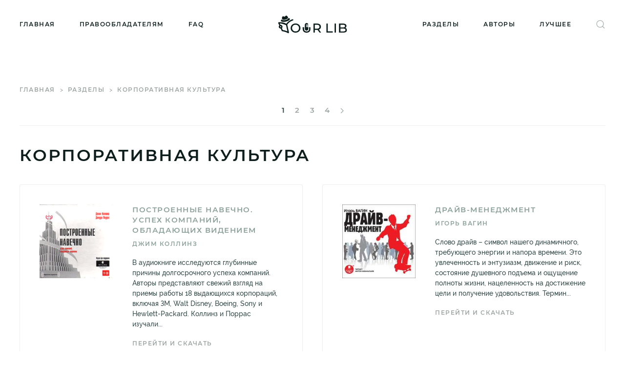

--- FILE ---
content_type: text/html; charset=utf-8
request_url: https://audio-online.ru/5055/
body_size: 16998
content:
<!DOCTYPE html>
<html lang="ru" vocab="http://schema.org/">
<head>
    <meta charset="UTF-8">
    <meta http-equiv="X-UA-Compatible" content="IE=edge">
    <meta name="viewport" content="width=device-width, initial-scale=1">
    <title>корпоративная культура @ Your Lib Audio</title>
    <link rel="canonical" href="https://audio-online.ru/5055/index.html">
    <!-- start favicon section -->
    <link rel="apple-touch-icon" sizes="180x180" href="/static/apple-touch-icon.png">
    <link rel="icon" type="image/png" sizes="32x32" href="/static/favicon-32x32.png">
    <link rel="icon" type="image/png" sizes="16x16" href="/static/favicon-16x16.png">
    <link rel="manifest" href="/static/site.webmanifest">
    <link rel="mask-icon" href="/static/safari-pinned-tab.svg" color="#5bbad5">
    <link rel="shortcut icon" href="/static/favicon.ico">
    <meta name="msapplication-TileColor" content="#2b5797">
    <meta name="msapplication-config" content="/static/browserconfig.xml">
    <meta name="theme-color" content="#ffffff">
    <!-- end favicon section -->
    <!-- start OG -->
    <link rel="image_src" href="https://audio-online.ru/static/images/og-cover.jpg" />
    <meta name="description" content="Скачать аудиокниги из раздела «корпоративная культура» в mp3 или слушать онлайн. Читать отзывы и комментировать бесплатно полную версию на сайте «Your Lib Audio»." />
    <meta property="vk:image" content="https://audio-online.ru/static/images/og-cover.jpg?vk" />
    <meta property="og:image" content="https://audio-online.ru/static/images/og-cover.jpg" />
    <meta property="og:image:height" content="768" />
    <meta property="og:image:width" content="400" />
    <meta property="og:site_name" content="Your Lib Audio" />
    <meta property="og:title" content="корпоративная культура @ Your Lib Audio" />
    <meta property="og:description" content="Скачать аудиокниги из раздела «корпоративная культура» в mp3 или слушать онлайн. Читать отзывы и комментировать бесплатно полную версию на сайте «Your Lib Audio»." />
    <meta property="og:url" content="https://audio-online.ru/5055/index.html" />
    <meta property="twitter:card" content="summary_large_image" />
    <meta property="twitter:title" content="корпоративная культура @ Your Lib Audio" />
    <meta property="twitter:description" content="Скачать аудиокниги из раздела «корпоративная культура» в mp3 или слушать онлайн. Читать отзывы и комментировать бесплатно полную версию на сайте «Your Lib Audio»." />
    <meta property="twitter:image" content="https://audio-online.ru/static/images/og-cover.jpg" />
    <meta property="twitter:url" content="https://audio-online.ru/5055/index.html" />
    <!-- end OG -->
    <link href="/static/css/uikit3-zoo.css" rel="stylesheet" />
    <link href="/static/css/rating.css" rel="stylesheet" />
    <link href="/static/css/theme-white-turquoise.css" rel="stylesheet" />
    <link href="/static/css/socialbuttons.css" rel="stylesheet" />
    <link href="/static/css/custom.css" rel="stylesheet" />
    <script src="/static/js/jquery.min.js"></script>
    <script src="/static/js/jquery-noconflict.js"></script>
    <script src="/static/js/jquery-migrate.min.js"></script>
    <script src="/static/js/uikit.min.js"></script>
    <script>
        document.addEventListener('DOMContentLoaded', function() {
            Array.prototype.slice.call(document.querySelectorAll('a span[id^="cloak"]')).forEach(function(span) {
                span.innerText = span.textContent;
            });
        });
        var $theme = {};
    </script>
    <!-- Global site tag (gtag.js) - Google Analytics -->
    <script async src="https://www.googletagmanager.com/gtag/js?id=UA-126244341-3"></script>
    <script>
      window.dataLayer = window.dataLayer || [];
      function gtag(){dataLayer.push(arguments);}
      gtag('js', new Date());

      gtag('config', 'UA-126244341-3');
    </script>
    <!-- / Global site tag (gtag.js) - Google Analytics -->
    <!-- Yandex.Metrika counter -->
    <script type="text/javascript" >
       (function(m,e,t,r,i,k,a){m[i]=m[i]||function(){(m[i].a=m[i].a||[]).push(arguments)};
       m[i].l=1*new Date();k=e.createElement(t),a=e.getElementsByTagName(t)[0],k.async=1,k.src=r,a.parentNode.insertBefore(k,a)})
       (window, document, "script", "https://mc.yandex.ru/metrika/tag.js", "ym");

       ym(65125081, "init", {
            clickmap:true,
            trackLinks:true,
            accurateTrackBounce:true,
            webvisor:true
       });
    </script>
    <noscript><div><img src="https://mc.yandex.ru/watch/65125081" style="position:absolute; left:-9999px;" alt="" /></div></noscript>
    <!-- /Yandex.Metrika counter -->
    </head>
    <body class="">

                <div class="tm-page-container uk-clearfix">

        <div class="tm-page uk-margin-auto">

<div class="tm-header-mobile uk-hidden@m">


    <div class="uk-navbar-container">
        <nav uk-navbar>

                        <div class="uk-navbar-left">

                                <a class="uk-navbar-toggle" href="#tm-mobile" uk-toggle>
                    <div uk-navbar-toggle-icon></div>
                                    </a>
            </div>
                        <div class="uk-navbar-center">
                <a class="uk-navbar-item uk-logo" href="/">
                    <img alt="Your Lib Audio" src="/static/images/logo-mobile.svg">
                </a>
            </div>
        </nav>
    </div>


<div id="tm-mobile" class="uk-modal-full" uk-modal>
    <div class="uk-modal-dialog uk-modal-body uk-text-center uk-flex uk-height-viewport">

        <button class="uk-modal-close-full" type="button" uk-close></button>

                <div class="uk-margin-auto-vertical uk-width-1-1">

<div class="uk-child-width-1-1" uk-grid>    <div>
<div class="uk-panel" id="module-menu-mobile">

<form class="uk-search uk-search-default" action="/redirect/pages/rmd_search/">
    <input class="uk-search-input uk-search-field" type="search" value="" name="q" placeholder="Искать книгу...">
    <a class="uk-search-icon-flip" uk-search-icon onclick="jQuery(this).closest('form').submit();"></a>
</form>
<hr />

<ul class="uk-nav uk-nav-default uk-nav-center" uk-nav>

	<li><a href="/">Главная</a></li>
	<li><a href="/categories/">Разделы</a></li>
	<li class="uk-parent"><a href="#">Лучшее</a>
	    <ul class="uk-nav-sub">
		<li><a href="/popular-halfyear.html">За полгода</a></li>
		<li><a href="/popular-week.html">За неделю</a></li>
		<li><a href="/popular-day.html">За день</a></li>
	    </ul>
	</li>
	<li><a class="uk-disabled">Авторы</a></li>
	<li><a class="uk-disabled">Черновики</a></li>
	<li><a class="uk-disabled">FAQ</a></li>
	<li><a href="/copyright.html">Правообладателям</a></li>

</ul>

</div>
</div></div>

                    </div>

    </div>
</div>
</div>


<div class="tm-header uk-visible@m" uk-header>



        <div uk-sticky media="@m" show-on-up animation="uk-animation-slide-top" cls-active="uk-navbar-sticky" sel-target=".uk-navbar-container">

        <div class="uk-navbar-container">

            <div class="uk-container uk-container-xlarge">
                <nav class="uk-navbar" uk-navbar="{&quot;align&quot;:&quot;left&quot;,&quot;boundary&quot;:&quot;!.uk-navbar-container&quot;,&quot;dropbar&quot;:true,&quot;dropbar-anchor&quot;:&quot;!.uk-navbar-container&quot;,&quot;dropbar-mode&quot;:&quot;slide&quot;}">

                                        <div class="uk-navbar-left">



<ul class="uk-navbar-nav">

	<li><a href="/">Главная</a></li>
	<li><a href="/copyright.html">Правообладателям</a></li>
	<li><a class="uk-disabled">FAQ</a></li></ul>


                    </div>

                                        <div class="uk-navbar-center">


<a href="/" class="uk-navbar-item uk-logo">
    <img alt="Your Lib Audio" src="/static/images/logo.svg"><img class="uk-logo-inverse" alt="Your Lib Audio" src="/static/images/logo-inverted.svg">
</a>


                    </div>

                                        <div class="uk-navbar-right nav-overlay">

<ul id="module-menu" class="uk-navbar-nav">

	<li><a href="/categories/">Разделы</a></li>
	<li><a class="uk-disabled">Авторы</a></li>
	<li class="uk-parent"><a href="/popular-halfyear.html">Лучшее</a>
	    <div class="uk-navbar-dropdown"><div class="uk-navbar-dropdown-grid uk-child-width-1-1" uk-grid><div><ul class="uk-nav uk-navbar-dropdown-nav">
	    <li><a href="/popular-halfyear.html">За полгода</a></li>
	    <li><a href="/popular-week.html">За неделю</a></li>
	    <li><a href="/popular-day.html">За день</a></li></ul></div></div></div></li>

</ul>

<a class="uk-navbar-toggle" uk-search-icon uk-toggle="target: .nav-overlay; animation: uk-animation-scale-up" href="#"></a>

                    </div>

<div class="nav-overlay uk-navbar-right uk-flex-right" hidden>

        <div class="uk-navbar-item uk-width-expand">
            <form class="uk-search uk-search-navbar uk-width-1-1" action="/redirect/pages/rmd_search/" data-uk-search="{'source': '/search/', 'param': 'q', 'msgResultsHeader': 'Результаты поиска', 'msgMoreResults': 'Показать больше результатов', 'msgNoResults': 'Ничего не найдено', flipDropdown: 1}">
                <input class="uk-search-input uk-search-field" type="search" value="" name="q" placeholder="Искать книгу..." autofocus>

    <script type="text/autocomplete">
        <ul class="uk-nav uk-nav-search uk-autocomplete-results">
        {{#msgResultsHeader}}<li class="uk-nav-header uk-skip">{{msgResultsHeader}}</li>{{/msgResultsHeader}}
        <li class="uk-nav-divider uk-skip"></li>
        {{#items && items.length}}
        {{~items}}
        <li data-url="{{!$item.url}}">
            <a href="{{!$item.url}}">
                <div class="uk-grid uk-grid-column-small" uk-grid>
                    <div class="uk-width-1-6"><img data-src="https://img.audio-online.ru{{ $item.imgurl }}" height="30" width="30" uk-img /></div>
                    <div class="uk-width-5-6"><div class="result-title">{{{$item.title}}}</div>{{#$item.text}}<div class="result-text">{{{$item.text}}}</div>{{/$item.text}}</div>
                </div>
            </a>
        </li>
        {{/items}}
        {{#msgMoreResults}}
        <li class="uk-nav-divider uk-skip"></li>
        <li class="uk-search-moreresults" data-moreresults="true"><a onclick="jQuery(this).closest(\"form\").submit();">{{msgMoreResults}}</a></li>
        {{/msgMoreResults}}{{/end}}
        {{^items.length}}
        {{#msgNoResults}}
        <li class="uk-skip"><a class="uk-disabled">{{msgNoResults}}</a></li>
        {{/msgNoResults}}{{/end}}
        </ul>
    </script>

            </form>
        </div>

        <a class="uk-navbar-toggle" uk-close uk-toggle="target: .nav-overlay; animation: uk-animation-scale-up" href="#"></a>

</div>

                </nav>
            </div>

        </div>

        </div>





</div>




            <div id="tm-main"  class="tm-main uk-section uk-section-default" uk-height-viewport="expand: true">

<div class="uk-container uk-margin-bottom">
    <ul class="uk-breadcrumb">
        <li><a href="/">Главная</a></li>
        <li><a href="/categories/">Разделы</a></li>
        <li><a class="uk-disabled">корпоративная культура</a></li>
    </ul>
</div>



                <div class="uk-container">
            <div id="system-message-container" data-messages="[]"></div>


<div class="yoo-zoo product-uikit3 product-uikit3-books">

  <div class="uk-pagination uk-flex-center"><li class="uk-active"><span>1</span></li><li><a href="index2.html">2</a></li><li><a href="index3.html">3</a></li><li><a href="index4.html">4</a></li><li><a href="index2.html"><span uk-pagination-next></span></a></li></div>

<hr>
	<h1>корпоративная культура</h1>
	<div class="uk-clearfix uk-margin-bottom"></div>

<div class="uk-grid" uk-grid uk-height-match="target: > div > .uk-card">



    <div class="uk-width-1-2@m">
	<div class="uk-card uk-card-default uk-card-body">
    
<div class="uk-align-left@s">
     
    <a href="/5055/audio-264212.html"><img data-src="https://cdn.litres.ru/pub/c/cover_200/264212.jpg?r=202601161100" alt="Джим Коллинз. Построенные навечно. Успех компаний, обладающих видением" width="150" height="150" uk-img></a>

 </div>

<div class="uk-overflow-hidden">

<h3 class="uk-h5 uk-margin-remove">
     <a href="/5055/audio-264212.html">Построенные навечно. Успех компаний, обладающих видением</a> </h3>
<h4 class="uk-h6 uk-margin-small"><a class="uk-disabled">Джим Коллинз</a></h4>

     <div id="fff9519f-3b36-4df5-8722-17db9f2ea31c-5e8aee5132b61" class="yoo-zoo rating">

<!--    <div class="rating-container star5">
	<div class="previous-rating" style="width: 0%;"></div>

	    </div> -->

    
    
</div>
 
 <div class="uk-margin uk-text-small"> В аудиокниге исследуются глубинные причины долгосрочного успеха компаний.  Авторы представляют свежий взгляд на приемы работы 18 выдающихся корпораций, включая ЗМ, Walt Disney, Boeing, Sony и Hewlett-Packard.  Коллинз и Поррас изучали...</div>

<ul class="uk-subnav uk-subnav-divider">
    
<li class="element element-itemlink">
     <a href="/5055/audio-264212.html">Перейти и скачать</a></li></ul>

</div></div></div>



    <div class="uk-width-1-2@m">
	<div class="uk-card uk-card-default uk-card-body">
    
<div class="uk-align-left@s">
     
    <a href="/5055/audio-4896699.html"><img data-src="https://cdn.litres.ru/pub/c/cover_200/4896699.jpg" alt="Игорь Вагин. Драйв-менеджмент" width="150" height="150" uk-img></a>

 </div>

<div class="uk-overflow-hidden">

<h3 class="uk-h5 uk-margin-remove">
     <a href="/5055/audio-4896699.html">Драйв-менеджмент</a> </h3>
<h4 class="uk-h6 uk-margin-small"><a class="uk-disabled">Игорь Вагин</a></h4>

     <div id="fff9519f-3b36-4df5-8722-17db9f2ea31c-5e8aee5132b61" class="yoo-zoo rating">

<!--    <div class="rating-container star5">
	<div class="previous-rating" style="width: 0%;"></div>

	    </div> -->

    
    
</div>
 
 <div class="uk-margin uk-text-small"> Слово драйв – символ нашего динамичного, требующего энергии и напора времени. Это увлеченность и энтузиазм, движение и риск, состояние душевного подъема и ощущение полноты жизни, нацеленность на достижение цели и получение удовольствия. Термин...</div>

<ul class="uk-subnav uk-subnav-divider">
    
<li class="element element-itemlink">
     <a href="/5055/audio-4896699.html">Перейти и скачать</a></li></ul>

</div></div></div>



    <div class="uk-width-1-2@m">
	<div class="uk-card uk-card-default uk-card-body">
    
<div class="uk-align-left@s">
     
    <a href="/5055/audio-5009063.html"><img data-src="https://cdn.litres.ru/pub/c/cover_200/5009063.jpg" alt="С. В. Иванова. Мотивация на 100%: а где же у него кнопка?" width="150" height="150" uk-img></a>

 </div>

<div class="uk-overflow-hidden">

<h3 class="uk-h5 uk-margin-remove">
     <a href="/5055/audio-5009063.html">Мотивация на 100%: а где же у него кнопка?</a> </h3>
<h4 class="uk-h6 uk-margin-small"><a class="uk-disabled">С. В. Иванова</a></h4>

     <div id="fff9519f-3b36-4df5-8722-17db9f2ea31c-5e8aee5132b61" class="yoo-zoo rating">

<!--    <div class="rating-container star5">
	<div class="previous-rating" style="width: 0%;"></div>

	    </div> -->

    
    
</div>
 
 <div class="uk-margin uk-text-small"> В этой аудиокниге Светлана Иванова рассказывает о подходах к повышению эффективности наиболее важного ресурса компании – ее сотрудников. Здесь собраны и на практических примерах исследованы методы, которые наиболее часто используются западными и...</div>

<ul class="uk-subnav uk-subnav-divider">
    
<li class="element element-itemlink">
     <a href="/5055/audio-5009063.html">Перейти и скачать</a></li></ul>

</div></div></div>



    <div class="uk-width-1-2@m">
	<div class="uk-card uk-card-default uk-card-body">
    
<div class="uk-align-left@s">
     
    <a href="/5055/audio-6495432.html"><img data-src="https://cdn.litres.ru/pub/c/cover_200/6495432.jpg" alt="Джон Катценбах. Командный подход. Создание высокоэффективной организации" width="150" height="150" uk-img></a>

 </div>

<div class="uk-overflow-hidden">

<h3 class="uk-h5 uk-margin-remove">
     <a href="/5055/audio-6495432.html">Командный подход. Создание высокоэффективной организации</a> </h3>
<h4 class="uk-h6 uk-margin-small"><a class="uk-disabled">Джон Катценбах</a></h4>

     <div id="fff9519f-3b36-4df5-8722-17db9f2ea31c-5e8aee5132b61" class="yoo-zoo rating">

<!--    <div class="rating-container star5">
	<div class="previous-rating" style="width: 0%;"></div>

	    </div> -->

    
    
</div>
 
 <div class="uk-margin uk-text-small"> Авторы этой аудиокниги считают, что в сегодняшнем динамичном мире самой гибкой и самой мощной рабочей единицей с точки зрения эффективности, обучения персонала и проведения в жизнь изменений в любой организации остается команда. Однако это не...</div>

<ul class="uk-subnav uk-subnav-divider">
    
<li class="element element-itemlink">
     <a href="/5055/audio-6495432.html">Перейти и скачать</a></li></ul>

</div></div></div>



    <div class="uk-width-1-2@m">
	<div class="uk-card uk-card-default uk-card-body">
    
<div class="uk-align-left@s">
     
    <a href="/5055/audio-8505013.html"><img data-src="https://cdn.litres.ru/pub/c/cover_200/8505013.jpg?r=201410272143" alt="Антон Пономарев. Управление бизнесом: психология успеха" width="150" height="150" uk-img></a>

 </div>

<div class="uk-overflow-hidden">

<h3 class="uk-h5 uk-margin-remove">
     <a href="/5055/audio-8505013.html">Управление бизнесом: психология успеха</a> </h3>
<h4 class="uk-h6 uk-margin-small"><a class="uk-disabled">Антон Пономарев</a></h4>

     <div id="fff9519f-3b36-4df5-8722-17db9f2ea31c-5e8aee5132b61" class="yoo-zoo rating">

<!--    <div class="rating-container star5">
	<div class="previous-rating" style="width: 0%;"></div>

	    </div> -->

    
    
</div>
 
 <div class="uk-margin uk-text-small"> В книге «Управление бизнесом: психология успеха» даны практические рекомендации по эффективной организации работы любого коллектива. Многие руководители сталкиваются с проблемой установления комфортного психологического климата в коллективе....</div>

<ul class="uk-subnav uk-subnav-divider">
    
<li class="element element-itemlink">
     <a href="/5055/audio-8505013.html">Перейти и скачать</a></li></ul>

</div></div></div>



    <div class="uk-width-1-2@m">
	<div class="uk-card uk-card-default uk-card-body">
    
<div class="uk-align-left@s">
     
    <a href="/5055/audio-9547258.html"><img data-src="https://cdn.litres.ru/pub/c/cover_200/9547258.jpg?r=201504272147" alt="Майкл Вэйдер. Инструменты бережливого производства. Мини-руководство по внедрению методик бережливого производства" width="150" height="150" uk-img></a>

 </div>

<div class="uk-overflow-hidden">

<h3 class="uk-h5 uk-margin-remove">
     <a href="/5055/audio-9547258.html">Инструменты бережливого производства. Мини-руководство по внедрению методик бережливого производства</a> </h3>
<h4 class="uk-h6 uk-margin-small"><a class="uk-disabled">Майкл Вэйдер</a></h4>

     <div id="fff9519f-3b36-4df5-8722-17db9f2ea31c-5e8aee5132b61" class="yoo-zoo rating">

<!--    <div class="rating-container star5">
	<div class="previous-rating" style="width: 0%;"></div>

	    </div> -->

    
    
</div>
 
 <div class="uk-margin uk-text-small"> Эта аудиокнига в удобной и доступной форме излагает суть таких методов бережливого производства, как, например, «система 5S» или «канбан». С помощью подробного руководства можно легко проследить за ненужным перемещением персонала, выявить потери...</div>

<ul class="uk-subnav uk-subnav-divider">
    
<li class="element element-itemlink">
     <a href="/5055/audio-9547258.html">Перейти и скачать</a></li></ul>

</div></div></div>



    <div class="uk-width-1-2@m">
	<div class="uk-card uk-card-default uk-card-body">
    
<div class="uk-align-left@s">
     
    <a href="/5055/audio-20617967.html"><img data-src="https://cdn.litres.ru/pub/c/cover_200/20617967.jpg?r=201608120207" alt="Роберт Куинн. Позитивная организация: Освобождение от стереотипов, принуждения, консерватизма" width="150" height="150" uk-img></a>

 </div>

<div class="uk-overflow-hidden">

<h3 class="uk-h5 uk-margin-remove">
     <a href="/5055/audio-20617967.html">Позитивная организация: Освобождение от стереотипов, принуждения, консерватизма</a> </h3>
<h4 class="uk-h6 uk-margin-small"><a class="uk-disabled">Роберт Куинн</a></h4>

     <div id="fff9519f-3b36-4df5-8722-17db9f2ea31c-5e8aee5132b61" class="yoo-zoo rating">

<!--    <div class="rating-container star5">
	<div class="previous-rating" style="width: 0%;"></div>

	    </div> -->

    
    
</div>
 
 <div class="uk-margin uk-text-small"> Эта книга будет интересна тем, кто ищет возможности, даже находясь в ситуации или среде, построенной на ограничениях. Автор книги Роберт Куинн убежден, что любую организацию, компанию или ее отдельное подразделение можно сделать более...</div>

<ul class="uk-subnav uk-subnav-divider">
    
<li class="element element-itemlink">
     <a href="/5055/audio-20617967.html">Перейти и скачать</a></li></ul>

</div></div></div>



    <div class="uk-width-1-2@m">
	<div class="uk-card uk-card-default uk-card-body">
    
<div class="uk-align-left@s">
     
    <a href="/5055/audio-23300752.html"><img data-src="https://cdn.litres.ru/pub/c/cover_200/23300752.jpg?r=201703131948" alt="Патрик Ленсиони. Сердце компании. Почему организационная культура значит больше, чем стратегия или финансы" width="150" height="150" uk-img></a>

 </div>

<div class="uk-overflow-hidden">

<h3 class="uk-h5 uk-margin-remove">
     <a href="/5055/audio-23300752.html">Сердце компании. Почему организационная культура значит больше, чем стратегия или финансы</a> </h3>
<h4 class="uk-h6 uk-margin-small"><a class="uk-disabled">Патрик Ленсиони</a></h4>

     <div id="fff9519f-3b36-4df5-8722-17db9f2ea31c-5e8aee5132b61" class="yoo-zoo rating">

<!--    <div class="rating-container star5">
	<div class="previous-rating" style="width: 0%;"></div>

	    </div> -->

    
    
</div>
 
 <div class="uk-margin uk-text-small"> Книга убедительно доказывает, что корпоративная культура значит гораздо больше, чем стратегия, финансы и рынки, на которых работает компания. Автор описывает, какая организационная культура способствует долгосрочному успеху бизнеса, объясняет,...</div>

<ul class="uk-subnav uk-subnav-divider">
    
<li class="element element-itemlink">
     <a href="/5055/audio-23300752.html">Перейти и скачать</a></li></ul>

</div></div></div>



    <div class="uk-width-1-2@m">
	<div class="uk-card uk-card-default uk-card-body">
    
<div class="uk-align-left@s">
     
    <a href="/5055/audio-23980298.html"><img data-src="https://cdn.litres.ru/pub/c/cover_200/23980298.jpg?r=201705021410" alt="Дэйв Хемсат. 301 способ не скучать на работе" width="150" height="150" uk-img></a>

 </div>

<div class="uk-overflow-hidden">

<h3 class="uk-h5 uk-margin-remove">
     <a href="/5055/audio-23980298.html">301 способ не скучать на работе</a> </h3>
<h4 class="uk-h6 uk-margin-small"><a class="uk-disabled">Дэйв Хемсат</a></h4>

     <div id="fff9519f-3b36-4df5-8722-17db9f2ea31c-5e8aee5132b61" class="yoo-zoo rating">

<!--    <div class="rating-container star5">
	<div class="previous-rating" style="width: 0%;"></div>

	    </div> -->

    
    
</div>
 
 <div class="uk-margin uk-text-small"> Эта книга для всех, кто пропадает полную неделю на работе. Она расскажет вам, как каждый день не терять присутствия духа и предложит более 300 идей для создания веселой и приятной атмосферы в вашем офисе.  Начиная с вашего рабочего места,...</div>

<ul class="uk-subnav uk-subnav-divider">
    
<li class="element element-itemlink">
     <a href="/5055/audio-23980298.html">Перейти и скачать</a></li></ul>

</div></div></div>



    <div class="uk-width-1-2@m">
	<div class="uk-card uk-card-default uk-card-body">
    
<div class="uk-align-left@s">
     
    <a href="/5055/audio-23980709.html"><img data-src="https://cdn.litres.ru/pub/c/cover_200/23980709.jpg?r=201705021506" alt="Ника Андреева. Уцелеть среди акул, или Уроки выживания в корпоративной среде" width="150" height="150" uk-img></a>

 </div>

<div class="uk-overflow-hidden">

<h3 class="uk-h5 uk-margin-remove">
     <a href="/5055/audio-23980709.html">Уцелеть среди акул, или Уроки выживания в корпоративной среде</a> </h3>
<h4 class="uk-h6 uk-margin-small"><a class="uk-disabled">Ника Андреева</a></h4>

     <div id="fff9519f-3b36-4df5-8722-17db9f2ea31c-5e8aee5132b61" class="yoo-zoo rating">

<!--    <div class="rating-container star5">
	<div class="previous-rating" style="width: 0%;"></div>

	    </div> -->

    
    
</div>
 
 <div class="uk-margin uk-text-small"> В этой Аудио книге в ироничной форме рассказывается о вполне серьезных вещах – о технологиях выживания в компании. «Акулы» – особая порода «корпоративных жителей», способная затеять или спровоцировать множество интриг и конфликтов. Однако...</div>

<ul class="uk-subnav uk-subnav-divider">
    
<li class="element element-itemlink">
     <a href="/5055/audio-23980709.html">Перейти и скачать</a></li></ul>

</div></div></div>



    <div class="uk-width-1-2@m">
	<div class="uk-card uk-card-default uk-card-body">
    
<div class="uk-align-left@s">
     
    <a href="/5055/audio-32830583.html"><img data-src="https://cdn.litres.ru/pub/c/cover_200/32830583.jpg?r=201804261018" alt="Дина Михайловна Рамендик. Деловое общение. Формы и правила" width="150" height="150" uk-img></a>

 </div>

<div class="uk-overflow-hidden">

<h3 class="uk-h5 uk-margin-remove">
     <a href="/5055/audio-32830583.html">Деловое общение. Формы и правила</a> </h3>
<h4 class="uk-h6 uk-margin-small"><a class="uk-disabled">Дина Михайловна Рамендик</a></h4>

     <div id="fff9519f-3b36-4df5-8722-17db9f2ea31c-5e8aee5132b61" class="yoo-zoo rating">

<!--    <div class="rating-container star5">
	<div class="previous-rating" style="width: 0%;"></div>

	    </div> -->

    
    
</div>
 
 <div class="uk-margin uk-text-small"> Данный учебник посвящен деловому этикету – системе правил, которые регламентируют различные сферы деловой жизни.  Молодым людям, начинающим свою карьеру, необходимо найти свое место в коллективе, эффективно построить отношения с коллегами и...</div>

<ul class="uk-subnav uk-subnav-divider">
    
<li class="element element-itemlink">
     <a href="/5055/audio-32830583.html">Перейти и скачать</a></li></ul>

</div></div></div>



    <div class="uk-width-1-2@m">
	<div class="uk-card uk-card-default uk-card-body">
    
<div class="uk-align-left@s">
     
    <a href="/5055/audio-33172678.html"><img data-src="https://cdn.litres.ru/pub/c/cover_200/33172678.jpg?r=202304121147" alt="Лоуренс Леви. PIXAR. Перезагрузка. Как вдохнуть в бизнес новую жизнь" width="150" height="150" uk-img></a>

 </div>

<div class="uk-overflow-hidden">

<h3 class="uk-h5 uk-margin-remove">
     <a href="/5055/audio-33172678.html">PIXAR. Перезагрузка. Как вдохнуть в бизнес новую жизнь</a> </h3>
<h4 class="uk-h6 uk-margin-small"><a class="uk-disabled">Лоуренс Леви</a></h4>

     <div id="fff9519f-3b36-4df5-8722-17db9f2ea31c-5e8aee5132b61" class="yoo-zoo rating">

<!--    <div class="rating-container star5">
	<div class="previous-rating" style="width: 0%;"></div>

	    </div> -->

    
    
</div>
 
 <div class="uk-margin uk-text-small"> Сложно найти человека, который не смотрел мультики компании Pixar. Но как крошечная рекламная студия превратилась в гиганта киноиндустрии? Это история о сильных людях и волевых решениях, о выборе и об абсурдных спорах, позволивших истории...</div>

<ul class="uk-subnav uk-subnav-divider">
    
<li class="element element-itemlink">
     <a href="/5055/audio-33172678.html">Перейти и скачать</a></li></ul>

</div></div></div>



    <div class="uk-width-1-2@m">
	<div class="uk-card uk-card-default uk-card-body">
    
<div class="uk-align-left@s">
     
    <a href="/5055/audio-38608484.html"><img data-src="https://cdn.litres.ru/pub/c/cover_200/38608484.jpg?r=202410081136" alt="Джон Кинг. Лидер и племя. Пять уровней корпоративной культуры" width="150" height="150" uk-img></a>

 </div>

<div class="uk-overflow-hidden">

<h3 class="uk-h5 uk-margin-remove">
     <a href="/5055/audio-38608484.html">Лидер и племя. Пять уровней корпоративной культуры</a> </h3>
<h4 class="uk-h6 uk-margin-small"><a class="uk-disabled">Джон Кинг</a></h4>

     <div id="fff9519f-3b36-4df5-8722-17db9f2ea31c-5e8aee5132b61" class="yoo-zoo rating">

<!--    <div class="rating-container star5">
	<div class="previous-rating" style="width: 0%;"></div>

	    </div> -->

    
    
</div>
 
 <div class="uk-margin uk-text-small"> Пять уровней корпоративной культуры, где высшим и наиболее близким к счастью оказывается культура «племени». Племя объединено общей целью и действует как единый организм.  Дэйв Логан – сооснователь фирмы CultureSync и старший партнер. В ней он...</div>

<ul class="uk-subnav uk-subnav-divider">
    
<li class="element element-itemlink">
     <a href="/5055/audio-38608484.html">Перейти и скачать</a></li></ul>

</div></div></div>



    <div class="uk-width-1-2@m">
	<div class="uk-card uk-card-default uk-card-body">
    
<div class="uk-align-left@s">
     
    <a href="/5055/audio-39340617.html"><img data-src="https://cdn.litres.ru/pub/c/cover_200/39340617.jpg?r=202410221400" alt="Эрин Мейер. Карта культурных различий. Как люди думают, руководят и добиваются целей в международной среде" width="150" height="150" uk-img></a>

 </div>

<div class="uk-overflow-hidden">

<h3 class="uk-h5 uk-margin-remove">
     <a href="/5055/audio-39340617.html">Карта культурных различий. Как люди думают, руководят и добиваются целей в международной среде</a> </h3>
<h4 class="uk-h6 uk-margin-small"><a class="uk-disabled">Эрин Мейер</a></h4>

     <div id="fff9519f-3b36-4df5-8722-17db9f2ea31c-5e8aee5132b61" class="yoo-zoo rating">

<!--    <div class="rating-container star5">
	<div class="previous-rating" style="width: 0%;"></div>

	    </div> -->

    
    
</div>
 
 <div class="uk-margin uk-text-small">  Эта книга содержит таблицы, графики и иллюстрации в виде ПДФ-файла, который вы можете скачать на странице аудиокниги на сайте после её покупки.   Международный бизнес-эксперт предлагает обстоятельное практическое руководство, которое поможет...</div>

<ul class="uk-subnav uk-subnav-divider">
    
<li class="element element-itemlink">
     <a href="/5055/audio-39340617.html">Перейти и скачать</a></li></ul>

</div></div></div>



    <div class="uk-width-1-2@m">
	<div class="uk-card uk-card-default uk-card-body">
    
<div class="uk-align-left@s">
     
    <a href="/5055/audio-43662092.html"><img data-src="https://cdn.litres.ru/pub/c/cover_200/43662092.jpg?r=202001262115" alt="Роман Сергеев. Саммари на книгу «Как работает Google». Эрик Шмидт и Джонатан Розенберг" width="150" height="150" uk-img></a>

 </div>

<div class="uk-overflow-hidden">

<h3 class="uk-h5 uk-margin-remove">
     <a href="/5055/audio-43662092.html">Саммари на книгу «Как работает Google». Эрик Шмидт и Джонатан Розенберг</a> </h3>
<h4 class="uk-h6 uk-margin-small"><a class="uk-disabled">Роман Сергеев</a></h4>

     <div id="fff9519f-3b36-4df5-8722-17db9f2ea31c-5e8aee5132b61" class="yoo-zoo rating">

<!--    <div class="rating-container star5">
	<div class="previous-rating" style="width: 0%;"></div>

	    </div> -->

    
    
</div>
 
 <div class="uk-margin uk-text-small"></div>

<ul class="uk-subnav uk-subnav-divider">
    
<li class="element element-itemlink">
     <a href="/5055/audio-43662092.html">Перейти и скачать</a></li></ul>

</div></div></div>



    <div class="uk-width-1-2@m">
	<div class="uk-card uk-card-default uk-card-body">
    
<div class="uk-align-left@s">
     
    <a href="/5055/audio-43662136.html"><img data-src="https://cdn.litres.ru/pub/c/cover_200/43662136.jpg?r=202001262126" alt="Роман Сергеев. Саммари на книгу «Есть идея! История ИКЕА». Ингвар Кампрад, Бертил Торекуль" width="150" height="150" uk-img></a>

 </div>

<div class="uk-overflow-hidden">

<h3 class="uk-h5 uk-margin-remove">
     <a href="/5055/audio-43662136.html">Саммари на книгу «Есть идея! История ИКЕА». Ингвар Кампрад, Бертил Торекуль</a> </h3>
<h4 class="uk-h6 uk-margin-small"><a class="uk-disabled">Роман Сергеев</a></h4>

     <div id="fff9519f-3b36-4df5-8722-17db9f2ea31c-5e8aee5132b61" class="yoo-zoo rating">

<!--    <div class="rating-container star5">
	<div class="previous-rating" style="width: 0%;"></div>

	    </div> -->

    
    
</div>
 
 <div class="uk-margin uk-text-small"></div>

<ul class="uk-subnav uk-subnav-divider">
    
<li class="element element-itemlink">
     <a href="/5055/audio-43662136.html">Перейти и скачать</a></li></ul>

</div></div></div>



    <div class="uk-width-1-2@m">
	<div class="uk-card uk-card-default uk-card-body">
    
<div class="uk-align-left@s">
     
    <a href="/5055/audio-48474061.html"><img data-src="https://cdn.litres.ru/pub/c/cover_200/48474061.jpg?r=201911051649" alt="Дэвид Шервин. Как создать настоящую команду" width="150" height="150" uk-img></a>

 </div>

<div class="uk-overflow-hidden">

<h3 class="uk-h5 uk-margin-remove">
     <a href="/5055/audio-48474061.html">Как создать настоящую команду</a> </h3>
<h4 class="uk-h6 uk-margin-small"><a class="uk-disabled">Дэвид Шервин</a></h4>

     <div id="fff9519f-3b36-4df5-8722-17db9f2ea31c-5e8aee5132b61" class="yoo-zoo rating">

<!--    <div class="rating-container star5">
	<div class="previous-rating" style="width: 0%;"></div>

	    </div> -->

    
    
</div>
 
 <div class="uk-margin uk-text-small"> Каждому руководителю ясно, какие преимущества дают взаимопонимание и командная работа. Неясно только, как именно этого добиться. Мэри и Дэвид Шервин говорят, что существуют общие алгоритмы, которые повысят согласованность действий, оптимизируют...</div>

<ul class="uk-subnav uk-subnav-divider">
    
<li class="element element-itemlink">
     <a href="/5055/audio-48474061.html">Перейти и скачать</a></li></ul>

</div></div></div>



    <div class="uk-width-1-2@m">
	<div class="uk-card uk-card-default uk-card-body">
    
<div class="uk-align-left@s">
     
    <a href="/5055/audio-48858274.html"><img data-src="https://cdn.litres.ru/pub/c/cover_200/48858274.jpg?r=202001262245" alt="Роман Сергеев. Саммари на книгу «Заряженные на результат. Культура высокой эффективности на практике». Нил Доши, Линдси Макгрегор" width="150" height="150" uk-img></a>

 </div>

<div class="uk-overflow-hidden">

<h3 class="uk-h5 uk-margin-remove">
     <a href="/5055/audio-48858274.html">Саммари на книгу «Заряженные на результат. Культура высокой эффективности на практике». Нил Доши, Линдси Макгрегор</a> </h3>
<h4 class="uk-h6 uk-margin-small"><a class="uk-disabled">Роман Сергеев</a></h4>

     <div id="fff9519f-3b36-4df5-8722-17db9f2ea31c-5e8aee5132b61" class="yoo-zoo rating">

<!--    <div class="rating-container star5">
	<div class="previous-rating" style="width: 0%;"></div>

	    </div> -->

    
    
</div>
 
 <div class="uk-margin uk-text-small"></div>

<ul class="uk-subnav uk-subnav-divider">
    
<li class="element element-itemlink">
     <a href="/5055/audio-48858274.html">Перейти и скачать</a></li></ul>

</div></div></div>



    <div class="uk-width-1-2@m">
	<div class="uk-card uk-card-default uk-card-body">
    
<div class="uk-align-left@s">
     
    <a href="/5055/audio-48859084.html"><img data-src="https://cdn.litres.ru/pub/c/cover_200/48859084.jpg?r=202001262248" alt="Роман Сергеев. Саммари на книгу «Лидер и племя. Пять уровней корпоративной культуры». Дэйв Логан, Джон Кинг" width="150" height="150" uk-img></a>

 </div>

<div class="uk-overflow-hidden">

<h3 class="uk-h5 uk-margin-remove">
     <a href="/5055/audio-48859084.html">Саммари на книгу «Лидер и племя. Пять уровней корпоративной культуры». Дэйв Логан, Джон Кинг</a> </h3>
<h4 class="uk-h6 uk-margin-small"><a class="uk-disabled">Роман Сергеев</a></h4>

     <div id="fff9519f-3b36-4df5-8722-17db9f2ea31c-5e8aee5132b61" class="yoo-zoo rating">

<!--    <div class="rating-container star5">
	<div class="previous-rating" style="width: 0%;"></div>

	    </div> -->

    
    
</div>
 
 <div class="uk-margin uk-text-small"></div>

<ul class="uk-subnav uk-subnav-divider">
    
<li class="element element-itemlink">
     <a href="/5055/audio-48859084.html">Перейти и скачать</a></li></ul>

</div></div></div>



    <div class="uk-width-1-2@m">
	<div class="uk-card uk-card-default uk-card-body">
    
<div class="uk-align-left@s">
     
    <a href="/5055/audio-49827498.html"><img data-src="https://cdn.litres.ru/pub/c/cover_200/49827498.jpg?r=202001161449" alt="Роджер Коннорс. Принцип Оз. Достижение результатов через персональную и организационную ответственность" width="150" height="150" uk-img></a>

 </div>

<div class="uk-overflow-hidden">

<h3 class="uk-h5 uk-margin-remove">
     <a href="/5055/audio-49827498.html">Принцип Оз. Достижение результатов через персональную и организационную ответственность</a> </h3>
<h4 class="uk-h6 uk-margin-small"><a class="uk-disabled">Роджер Коннорс</a></h4>

     <div id="fff9519f-3b36-4df5-8722-17db9f2ea31c-5e8aee5132b61" class="yoo-zoo rating">

<!--    <div class="rating-container star5">
	<div class="previous-rating" style="width: 0%;"></div>

	    </div> -->

    
    
</div>
 
 <div class="uk-margin uk-text-small"> О новом взгляде на понятие «ответственность» с точки зрения достижения результатов, а не ответственности за их отсутствие.  Работники корпораций часто становятся жертвами обстоятельств, неподвластных их контролю, вследствие чего испытывают...</div>

<ul class="uk-subnav uk-subnav-divider">
    
<li class="element element-itemlink">
     <a href="/5055/audio-49827498.html">Перейти и скачать</a></li></ul>

</div></div></div>



    <div class="uk-width-1-2@m">
	<div class="uk-card uk-card-default uk-card-body">
    
<div class="uk-align-left@s">
     
    <a href="/5055/audio-50409148.html"><img data-src="https://cdn.litres.ru/pub/c/cover_200/50409148.jpg?r=202303142037" alt="Александра Козлова. Обзор книги П. Ленсиони «Пять пороков команды: притчи о лидерстве»" width="150" height="150" uk-img></a>

 </div>

<div class="uk-overflow-hidden">

<h3 class="uk-h5 uk-margin-remove">
     <a href="/5055/audio-50409148.html">Обзор книги П. Ленсиони «Пять пороков команды: притчи о лидерстве»</a> </h3>
<h4 class="uk-h6 uk-margin-small"><a class="uk-disabled">Александра Козлова</a></h4>

     <div id="fff9519f-3b36-4df5-8722-17db9f2ea31c-5e8aee5132b61" class="yoo-zoo rating">

<!--    <div class="rating-container star5">
	<div class="previous-rating" style="width: 0%;"></div>

	    </div> -->

    
    
</div>
 
 <div class="uk-margin uk-text-small"> Наш эксперт Александра Козлова – преподаватель Русской Школы Управления, кандидат психологических наук, писатель, бизнес-тренер, практикующий консультант в области управления сложными коммуникациями – поделилась своим мнением по поводу книги...</div>

<ul class="uk-subnav uk-subnav-divider">
    
<li class="element element-itemlink">
     <a href="/5055/audio-50409148.html">Перейти и скачать</a></li></ul>

</div></div></div>



    <div class="uk-width-1-2@m">
	<div class="uk-card uk-card-default uk-card-body">
    
<div class="uk-align-left@s">
     
    <a href="/5055/audio-50434750.html"><img data-src="https://cdn.litres.ru/pub/c/cover_200/50434750.jpg?r=202303142129" alt="Павел Бормотов. Обзор книги Э. Шейна «Организационная культура и лидерство»" width="150" height="150" uk-img></a>

 </div>

<div class="uk-overflow-hidden">

<h3 class="uk-h5 uk-margin-remove">
     <a href="/5055/audio-50434750.html">Обзор книги Э. Шейна «Организационная культура и лидерство»</a> </h3>
<h4 class="uk-h6 uk-margin-small"><a class="uk-disabled">Павел Бормотов</a></h4>

     <div id="fff9519f-3b36-4df5-8722-17db9f2ea31c-5e8aee5132b61" class="yoo-zoo rating">

<!--    <div class="rating-container star5">
	<div class="previous-rating" style="width: 0%;"></div>

	    </div> -->

    
    
</div>
 
 <div class="uk-margin uk-text-small"> Наш эксперт Павел Бормотов – преподаватель Русской Школы Управления, эксперт по организационному развитию, бизнес-тренер, бизнес-коуч – поделится своим мнением о книге, разобрав ее ключевые понятия. «Для меня как для консультанта-практика по...</div>

<ul class="uk-subnav uk-subnav-divider">
    
<li class="element element-itemlink">
     <a href="/5055/audio-50434750.html">Перейти и скачать</a></li></ul>

</div></div></div>



    <div class="uk-width-1-2@m">
	<div class="uk-card uk-card-default uk-card-body">
    
<div class="uk-align-left@s">
     
    <a href="/5055/audio-50434944.html"><img data-src="https://cdn.litres.ru/pub/c/cover_200/50434944.jpg?r=202303142118" alt="Татьяна Кувшинникова. Обзор книги Д. Гоулмана «Эмоциональное лидерство»" width="150" height="150" uk-img></a>

 </div>

<div class="uk-overflow-hidden">

<h3 class="uk-h5 uk-margin-remove">
     <a href="/5055/audio-50434944.html">Обзор книги Д. Гоулмана «Эмоциональное лидерство»</a> </h3>
<h4 class="uk-h6 uk-margin-small"><a class="uk-disabled">Татьяна Кувшинникова</a></h4>

     <div id="fff9519f-3b36-4df5-8722-17db9f2ea31c-5e8aee5132b61" class="yoo-zoo rating">

<!--    <div class="rating-container star5">
	<div class="previous-rating" style="width: 0%;"></div>

	    </div> -->

    
    
</div>
 
 <div class="uk-margin uk-text-small"> Наш эксперт Татьяна Кувшинникова – преподаватель Русской Школы Управления, психолог, эксперт по выстраиванию кроссфункциональных отношений – расскажет о своем отношении к теме эмоционального лидерства. «В книгах Гоулмана подкупает то, что все...</div>

<ul class="uk-subnav uk-subnav-divider">
    
<li class="element element-itemlink">
     <a href="/5055/audio-50434944.html">Перейти и скачать</a></li></ul>

</div></div></div>



    <div class="uk-width-1-2@m">
	<div class="uk-card uk-card-default uk-card-body">
    
<div class="uk-align-left@s">
     
    <a href="/5055/audio-50435136.html"><img data-src="https://cdn.litres.ru/pub/c/cover_200/50435136.jpg?r=202303141836" alt="Эрика Колчина. Обзор книги Дж. Т. Уэллса «Справочник по предупреждению и выявлению корпоративного мошенничества»" width="150" height="150" uk-img></a>

 </div>

<div class="uk-overflow-hidden">

<h3 class="uk-h5 uk-margin-remove">
     <a href="/5055/audio-50435136.html">Обзор книги Дж. Т. Уэллса «Справочник по предупреждению и выявлению корпоративного мошенничества»</a> </h3>
<h4 class="uk-h6 uk-margin-small"><a class="uk-disabled">Эрика Колчина</a></h4>

     <div id="fff9519f-3b36-4df5-8722-17db9f2ea31c-5e8aee5132b61" class="yoo-zoo rating">

<!--    <div class="rating-container star5">
	<div class="previous-rating" style="width: 0%;"></div>

	    </div> -->

    
    
</div>
 
 <div class="uk-margin uk-text-small"> Наш эксперт Эрика Колчина – преподаватель Русской Школы Управления, сертифицированный внутренний аудитор, эксперт и консультант в области внутреннего контроля и управления рисками – рассказала о том, почему так важно открыто обсуждать эту...</div>

<ul class="uk-subnav uk-subnav-divider">
    
<li class="element element-itemlink">
     <a href="/5055/audio-50435136.html">Перейти и скачать</a></li></ul>

</div></div></div>



    <div class="uk-width-1-2@m">
	<div class="uk-card uk-card-default uk-card-body">
    
<div class="uk-align-left@s">
     
    <a href="/5055/audio-51242102.html"><img data-src="https://cdn.litres.ru/pub/c/cover_200/51242102.jpg?r=202002211716" alt="С. В. Иванова. Ловушки HR-брендинга. Как стать лучшим работодателем для сотрудников и кандидатов" width="150" height="150" uk-img></a>

 </div>

<div class="uk-overflow-hidden">

<h3 class="uk-h5 uk-margin-remove">
     <a href="/5055/audio-51242102.html">Ловушки HR-брендинга. Как стать лучшим работодателем для сотрудников и кандидатов</a> </h3>
<h4 class="uk-h6 uk-margin-small"><a class="uk-disabled">С. В. Иванова</a></h4>

     <div id="fff9519f-3b36-4df5-8722-17db9f2ea31c-5e8aee5132b61" class="yoo-zoo rating">

<!--    <div class="rating-container star5">
	<div class="previous-rating" style="width: 0%;"></div>

	    </div> -->

    
    
</div>
 
 <div class="uk-margin uk-text-small"> HR-брендинг позволяет компании создать позитивную репутацию на рынке труда, снизить текучесть кадров, привлекать и удерживать лучших кандидатов. Да, можно добиться впечатляющих результатов минимальными средствами. Но вы встретите на пути...</div>

<ul class="uk-subnav uk-subnav-divider">
    
<li class="element element-itemlink">
     <a href="/5055/audio-51242102.html">Перейти и скачать</a></li></ul>

</div></div></div>



    <div class="uk-width-1-2@m">
	<div class="uk-card uk-card-default uk-card-body">
    
<div class="uk-align-left@s">
     
    <a href="/5055/audio-51423983.html"><img data-src="https://cdn.litres.ru/pub/c/cover_200/51423983.jpg?r=202003102259" alt="Шетил Сандермоен. Организационная структура" width="150" height="150" uk-img></a>

 </div>

<div class="uk-overflow-hidden">

<h3 class="uk-h5 uk-margin-remove">
     <a href="/5055/audio-51423983.html">Организационная структура</a> </h3>
<h4 class="uk-h6 uk-margin-small"><a class="uk-disabled">Шетил Сандермоен</a></h4>

     <div id="fff9519f-3b36-4df5-8722-17db9f2ea31c-5e8aee5132b61" class="yoo-zoo rating">

<!--    <div class="rating-container star5">
	<div class="previous-rating" style="width: 0%;"></div>

	    </div> -->

    
    
</div>
 
 <div class="uk-margin uk-text-small"> Множество проблем в бизнесе связано с неоптимальной или устаревшей организационной структурой. Ее трансформация – дело непростое и часто весьма болезненное, поэтому неудивительно, что многие руководители откладывают изменение структуры компании...</div>

<ul class="uk-subnav uk-subnav-divider">
    
<li class="element element-itemlink">
     <a href="/5055/audio-51423983.html">Перейти и скачать</a></li></ul>

</div></div></div>



    <div class="uk-width-1-2@m">
	<div class="uk-card uk-card-default uk-card-body">
    
<div class="uk-align-left@s">
     
    <a href="/5055/audio-51424015.html"><img data-src="https://cdn.litres.ru/pub/c/cover_200/51424015.jpg?r=202003102300" alt="Антонио Вайсс. 101 идея для роста вашего бизнеса. Результаты новейших исследований эффективности людей и организаций" width="150" height="150" uk-img></a>

 </div>

<div class="uk-overflow-hidden">

<h3 class="uk-h5 uk-margin-remove">
     <a href="/5055/audio-51424015.html">101 идея для роста вашего бизнеса. Результаты новейших исследований эффективности людей и организаций</a> </h3>
<h4 class="uk-h6 uk-margin-small"><a class="uk-disabled">Антонио Вайсс</a></h4>

     <div id="fff9519f-3b36-4df5-8722-17db9f2ea31c-5e8aee5132b61" class="yoo-zoo rating">

<!--    <div class="rating-container star5">
	<div class="previous-rating" style="width: 0%;"></div>

	    </div> -->

    
    
</div>
 
 <div class="uk-margin uk-text-small"> У каждого из нас есть определенные представления, о том, как вести себя с коллегами, как планировать рабочий процесс, как правильно построить отношения с подчиненными, как управлять бизнесом. Но что, если многие из этих представлений не более...</div>

<ul class="uk-subnav uk-subnav-divider">
    
<li class="element element-itemlink">
     <a href="/5055/audio-51424015.html">Перейти и скачать</a></li></ul>

</div></div></div>



    <div class="uk-width-1-2@m">
	<div class="uk-card uk-card-default uk-card-body">
    
<div class="uk-align-left@s">
     
    <a href="/5055/audio-51890364.html"><img data-src="https://cdn.litres.ru/pub/c/cover_200/51890364.jpg?r=202004131738" alt="Татьяна Кожевникова. Корпоративная культура" width="150" height="150" uk-img></a>

 </div>

<div class="uk-overflow-hidden">

<h3 class="uk-h5 uk-margin-remove">
     <a href="/5055/audio-51890364.html">Корпоративная культура</a> </h3>
<h4 class="uk-h6 uk-margin-small"><a class="uk-disabled">Татьяна Кожевникова</a></h4>

     <div id="fff9519f-3b36-4df5-8722-17db9f2ea31c-5e8aee5132b61" class="yoo-zoo rating">

<!--    <div class="rating-container star5">
	<div class="previous-rating" style="width: 0%;"></div>

	    </div> -->

    
    
</div>
 
 <div class="uk-margin uk-text-small"> Татьяна Кожевникова 25 лет в управлении персоналом, являлась HR-директором Оргкомитета чемпионата мира по футболу FIFA 2018 в России.  Вы узнаете:  • как управлять людьми в реалиях российской ментальности;  • как определить ценности компании и...</div>

<ul class="uk-subnav uk-subnav-divider">
    
<li class="element element-itemlink">
     <a href="/5055/audio-51890364.html">Перейти и скачать</a></li></ul>

</div></div></div>



    <div class="uk-width-1-2@m">
	<div class="uk-card uk-card-default uk-card-body">
    
<div class="uk-align-left@s">
     
    <a href="/5055/audio-54861737.html"><img data-src="https://cdn.litres.ru/pub/c/cover_200/54861737.jpg?r=202005141910" alt="Говард Бехар. Дело не в кофе: Корпоративная культура Starbucks" width="150" height="150" uk-img></a>

 </div>

<div class="uk-overflow-hidden">

<h3 class="uk-h5 uk-margin-remove">
     <a href="/5055/audio-54861737.html">Дело не в кофе: Корпоративная культура Starbucks</a> </h3>
<h4 class="uk-h6 uk-margin-small"><a class="uk-disabled">Говард Бехар</a></h4>

     <div id="fff9519f-3b36-4df5-8722-17db9f2ea31c-5e8aee5132b61" class="yoo-zoo rating">

<!--    <div class="rating-container star5">
	<div class="previous-rating" style="width: 0%;"></div>

	    </div> -->

    
    
</div>
 
 <div class="uk-margin uk-text-small"> О том, что компания должна рассматривать и своих сотрудников, и своих клиентов прежде всего как людей, тогда все остальное придет само собой. Если руководитель относится к сотрудникам как к партнерам, а не как к одному из ресурсов, те добиваются...</div>

<ul class="uk-subnav uk-subnav-divider">
    
<li class="element element-itemlink">
     <a href="/5055/audio-54861737.html">Перейти и скачать</a></li></ul>

</div></div></div>



    <div class="uk-width-1-2@m">
	<div class="uk-card uk-card-default uk-card-body">
    
<div class="uk-align-left@s">
     
    <a href="/5055/audio-57145613.html"><img data-src="https://cdn.litres.ru/pub/c/cover_200/57145613.jpg?r=202007271550" alt="Smart Reading. Ключевые идеи книги: Позитивная организация. Освобождение от стереотипов, принуждения, консерватизма. Роберт Куинн" width="150" height="150" uk-img></a>

 </div>

<div class="uk-overflow-hidden">

<h3 class="uk-h5 uk-margin-remove">
     <a href="/5055/audio-57145613.html">Ключевые идеи книги: Позитивная организация. Освобождение от стереотипов, принуждения, консерватизма. Роберт Куинн</a> </h3>
<h4 class="uk-h6 uk-margin-small"><a class="uk-disabled">Smart Reading</a></h4>

     <div id="fff9519f-3b36-4df5-8722-17db9f2ea31c-5e8aee5132b61" class="yoo-zoo rating">

<!--    <div class="rating-container star5">
	<div class="previous-rating" style="width: 0%;"></div>

	    </div> -->

    
    
</div>
 
 <div class="uk-margin uk-text-small">  Это аудио – сокращенная версия книги Роберта Куинна «Позитивная организация. Освобождение от стереотипов, принуждения, консерватизма». Только самые ценные мысли, идеи, кейсы, примеры.   Однажды группа врачей приехала для обмена опытом в...</div>

<ul class="uk-subnav uk-subnav-divider">
    
<li class="element element-itemlink">
     <a href="/5055/audio-57145613.html">Перейти и скачать</a></li></ul>

</div></div></div>



    <div class="uk-width-1-2@m">
	<div class="uk-card uk-card-default uk-card-body">
    
<div class="uk-align-left@s">
     
    <a href="/5055/audio-57241106.html"><img data-src="https://cdn.litres.ru/pub/c/cover_200/57241106.jpg?r=202109182252" alt="Патрик Ленсиони. Пять пороков команды" width="150" height="150" uk-img></a>

 </div>

<div class="uk-overflow-hidden">

<h3 class="uk-h5 uk-margin-remove">
     <a href="/5055/audio-57241106.html">Пять пороков команды</a> </h3>
<h4 class="uk-h6 uk-margin-small"><a class="uk-disabled">Патрик Ленсиони</a></h4>

     <div id="fff9519f-3b36-4df5-8722-17db9f2ea31c-5e8aee5132b61" class="yoo-zoo rating">

<!--    <div class="rating-container star5">
	<div class="previous-rating" style="width: 0%;"></div>

	    </div> -->

    
    
</div>
 
 <div class="uk-margin uk-text-small"> Увлекательная история преобразования группы талантливых людей в команду победителей. История, рассказанная в форме бизнес-романа.  Патрик Ленсиони – автор бестселлеров «Пять пороков команды», «Cмерть от совещаний», «Четыре мании выдающегося...</div>

<ul class="uk-subnav uk-subnav-divider">
    
<li class="element element-itemlink">
     <a href="/5055/audio-57241106.html">Перейти и скачать</a></li></ul>

</div></div></div>



    <div class="uk-width-1-2@m">
	<div class="uk-card uk-card-default uk-card-body">
    
<div class="uk-align-left@s">
     
    <a href="/5055/audio-63020092.html"><img data-src="https://cdn.litres.ru/pub/c/cover_200/63020092.jpg?r=202010291305" alt="Smart Reading. Ключевые идеи книги: Huawei. Лидерство, корпоративная культура, открытость. Тянь Тао, Давид де Кремер, У Чуньбо" width="150" height="150" uk-img></a>

 </div>

<div class="uk-overflow-hidden">

<h3 class="uk-h5 uk-margin-remove">
     <a href="/5055/audio-63020092.html">Ключевые идеи книги: Huawei. Лидерство, корпоративная культура, открытость. Тянь Тао, Давид де Кремер, У Чуньбо</a> </h3>
<h4 class="uk-h6 uk-margin-small"><a class="uk-disabled">Smart Reading</a></h4>

     <div id="fff9519f-3b36-4df5-8722-17db9f2ea31c-5e8aee5132b61" class="yoo-zoo rating">

<!--    <div class="rating-container star5">
	<div class="previous-rating" style="width: 0%;"></div>

	    </div> -->

    
    
</div>
 
 <div class="uk-margin uk-text-small">   Это аудио – сокращенная версия книги «Huawei. Лидерство, корпоративная культура, открытость» (Тянь Тао, Давид де Кремер, У Чуньбо). Только самые ценные мысли, идеи, кейсы, примеры.     О книге   Книга Тянь Тао, Давида де Кремера, У Чуньбо...</div>

<ul class="uk-subnav uk-subnav-divider">
    
<li class="element element-itemlink">
     <a href="/5055/audio-63020092.html">Перейти и скачать</a></li></ul>

</div></div></div>



    <div class="uk-width-1-2@m">
	<div class="uk-card uk-card-default uk-card-body">
    
<div class="uk-align-left@s">
     
    <a href="/5055/audio-63078051.html"><img data-src="https://cdn.litres.ru/pub/c/cover_200/63078051.jpg?r=202011051959" alt="Томас Дэвенпорт. Внедрение искусственного интеллекта в бизнес-практику. Преимущества и сложности" width="150" height="150" uk-img></a>

 </div>

<div class="uk-overflow-hidden">

<h3 class="uk-h5 uk-margin-remove">
     <a href="/5055/audio-63078051.html">Внедрение искусственного интеллекта в бизнес-практику. Преимущества и сложности</a> </h3>
<h4 class="uk-h6 uk-margin-small"><a class="uk-disabled">Томас Дэвенпорт</a></h4>

     <div id="fff9519f-3b36-4df5-8722-17db9f2ea31c-5e8aee5132b61" class="yoo-zoo rating">

<!--    <div class="rating-container star5">
	<div class="previous-rating" style="width: 0%;"></div>

	    </div> -->

    
    
</div>
 
 <div class="uk-margin uk-text-small"> Ажиотаж вокруг искусственного интеллекта и его применения в классическом бизнесе не утихает, но многие компании до сих пор не понимают, какую реальную выгоду принесет им внедрение новых технологий в их бизнес-процессы.  Эксперт в области...</div>

<ul class="uk-subnav uk-subnav-divider">
    
<li class="element element-itemlink">
     <a href="/5055/audio-63078051.html">Перейти и скачать</a></li></ul>

</div></div></div>



    <div class="uk-width-1-2@m">
	<div class="uk-card uk-card-default uk-card-body">
    
<div class="uk-align-left@s">
     
    <a href="/5055/audio-63532632.html"><img data-src="https://cdn.litres.ru/pub/c/cover_200/63532632.jpg?r=202509191108" alt="Максим Батырев. Сложные подчиненные. Практика российских руководителей" width="150" height="150" uk-img></a>

 </div>

<div class="uk-overflow-hidden">

<h3 class="uk-h5 uk-margin-remove">
     <a href="/5055/audio-63532632.html">Сложные подчиненные. Практика российских руководителей</a> </h3>
<h4 class="uk-h6 uk-margin-small"><a class="uk-disabled">Максим Батырев</a></h4>

     <div id="fff9519f-3b36-4df5-8722-17db9f2ea31c-5e8aee5132b61" class="yoo-zoo rating">

<!--    <div class="rating-container star5">
	<div class="previous-rating" style="width: 0%;"></div>

	    </div> -->

    
    
</div>
 
 <div class="uk-margin uk-text-small"> 15 типов проблемных подчиненных. Истории из опыта разных компаний и общие рекомендации руководителям от Максима Батырева.  Максим Батырев – известный российский менеджер, обладатель премии «Коммерческий директор года» и «Менеджер года», автор...</div>

<ul class="uk-subnav uk-subnav-divider">
    
<li class="element element-itemlink">
     <a href="/5055/audio-63532632.html">Перейти и скачать</a></li></ul>

</div></div></div>



    <div class="uk-width-1-2@m">
	<div class="uk-card uk-card-default uk-card-body">
    
<div class="uk-align-left@s">
     
    <a href="/5055/audio-63612828.html"><img data-src="https://cdn.litres.ru/pub/c/cover_200/63612828.jpg?r=202311221547" alt="Илья Батлер. HR-маркетинг. Как сделать вашу компанию мечтой всех кандидатов" width="150" height="150" uk-img></a>

 </div>

<div class="uk-overflow-hidden">

<h3 class="uk-h5 uk-margin-remove">
     <a href="/5055/audio-63612828.html">HR-маркетинг. Как сделать вашу компанию мечтой всех кандидатов</a> </h3>
<h4 class="uk-h6 uk-margin-small"><a class="uk-disabled">Илья Батлер</a></h4>

     <div id="fff9519f-3b36-4df5-8722-17db9f2ea31c-5e8aee5132b61" class="yoo-zoo rating">

<!--    <div class="rating-container star5">
	<div class="previous-rating" style="width: 0%;"></div>

	    </div> -->

    
    
</div>
 
 <div class="uk-margin uk-text-small"> Традиционные методы HR плохо работают на таких высококонкурентных рынках, как IT-индустрия. Очень часто, чтобы удержать крутых сотрудников, их просто закидывают деньгами. Но уже через год они меняют место работы, потому что деньги приносят...</div>

<ul class="uk-subnav uk-subnav-divider">
    
<li class="element element-itemlink">
     <a href="/5055/audio-63612828.html">Перейти и скачать</a></li></ul>

</div></div></div>



    <div class="uk-width-1-2@m">
	<div class="uk-card uk-card-default uk-card-body">
    
<div class="uk-align-left@s">
     
    <a href="/5055/audio-63841043.html"><img data-src="https://cdn.litres.ru/pub/c/cover_200/63841043.jpg?r=202101281628" alt="Smart Reading. Ключевые идеи книги: Сердце компании. Почему организационная культура значит больше, чем стратегия или финансы. Патрик Ленсиони" width="150" height="150" uk-img></a>

 </div>

<div class="uk-overflow-hidden">

<h3 class="uk-h5 uk-margin-remove">
     <a href="/5055/audio-63841043.html">Ключевые идеи книги: Сердце компании. Почему организационная культура значит больше, чем стратегия или финансы. Патрик Ленсиони</a> </h3>
<h4 class="uk-h6 uk-margin-small"><a class="uk-disabled">Smart Reading</a></h4>

     <div id="fff9519f-3b36-4df5-8722-17db9f2ea31c-5e8aee5132b61" class="yoo-zoo rating">

<!--    <div class="rating-container star5">
	<div class="previous-rating" style="width: 0%;"></div>

	    </div> -->

    
    
</div>
 
 <div class="uk-margin uk-text-small">  Это аудио – сокращенная версия книги Патрика Ленсиони «Сердце компании. Почему организационная культура значит больше, чем стратегия или финансы». Только самые ценные мысли, идеи, кейсы, примеры.    О книге   Книга Патрика Ленсиони «Сердце...</div>

<ul class="uk-subnav uk-subnav-divider">
    
<li class="element element-itemlink">
     <a href="/5055/audio-63841043.html">Перейти и скачать</a></li></ul>

</div></div></div>



    <div class="uk-width-1-2@m">
	<div class="uk-card uk-card-default uk-card-body">
    
<div class="uk-align-left@s">
     
    <a href="/5055/audio-63917146.html"><img data-src="https://cdn.litres.ru/pub/c/cover_200/63917146.jpg?r=202102011321" alt="Александр Смирнов. Как закалялась корпоративная культура" width="150" height="150" uk-img></a>

 </div>

<div class="uk-overflow-hidden">

<h3 class="uk-h5 uk-margin-remove">
     <a href="/5055/audio-63917146.html">Как закалялась корпоративная культура</a> </h3>
<h4 class="uk-h6 uk-margin-small"><a class="uk-disabled">Александр Смирнов</a></h4>

     <div id="fff9519f-3b36-4df5-8722-17db9f2ea31c-5e8aee5132b61" class="yoo-zoo rating">

<!--    <div class="rating-container star5">
	<div class="previous-rating" style="width: 0%;"></div>

	    </div> -->

    
    
</div>
 
 <div class="uk-margin uk-text-small"> Вы, конечно, слышали об автомобильном холдинге «Рольф», даже если покупали машину не там или у вас ее вовсе нет. Компания получила широкую известность, а ее успехи стали возможны не в последнюю очередь благодаря атмосфере и этическим принципам....</div>

<ul class="uk-subnav uk-subnav-divider">
    
<li class="element element-itemlink">
     <a href="/5055/audio-63917146.html">Перейти и скачать</a></li></ul>

</div></div></div>



    <div class="uk-width-1-2@m">
	<div class="uk-card uk-card-default uk-card-body">
    
<div class="uk-align-left@s">
     
    <a href="/5055/audio-63987032.html"><img data-src="https://cdn.litres.ru/pub/c/cover_200/63987032.jpg?r=202103031629" alt="Эми Эдмондсон. Работа без страха. Как создать в компании психологически безопасную среду для максимальной командной эффективности" width="150" height="150" uk-img></a>

 </div>

<div class="uk-overflow-hidden">

<h3 class="uk-h5 uk-margin-remove">
     <a href="/5055/audio-63987032.html">Работа без страха. Как создать в компании психологически безопасную среду для максимальной командной эффективности</a> </h3>
<h4 class="uk-h6 uk-margin-small"><a class="uk-disabled">Эми Эдмондсон</a></h4>

     <div id="fff9519f-3b36-4df5-8722-17db9f2ea31c-5e8aee5132b61" class="yoo-zoo rating">

<!--    <div class="rating-container star5">
	<div class="previous-rating" style="width: 0%;"></div>

	    </div> -->

    
    
</div>
 
 <div class="uk-margin uk-text-small"> Страх – мощный психологический кляп, который в некоторых (а на самом деле, во многих) компаниях становится частью рабочего костюма. И дело не только в боязни наказания или увольнения. Люди молчат, чтобы не попасть в неловкое положение, не...</div>

<ul class="uk-subnav uk-subnav-divider">
    
<li class="element element-itemlink">
     <a href="/5055/audio-63987032.html">Перейти и скачать</a></li></ul>

</div></div></div>



    <div class="uk-width-1-2@m">
	<div class="uk-card uk-card-default uk-card-body">
    
<div class="uk-align-left@s">
     
    <a href="/5055/audio-64061126.html"><img data-src="https://cdn.litres.ru/pub/c/cover_200/64061126.jpg?r=202102201627" alt="Пол Нивен. Цели и ключевые результаты. Полное руководство по внедрению OKR" width="150" height="150" uk-img></a>

 </div>

<div class="uk-overflow-hidden">

<h3 class="uk-h5 uk-margin-remove">
     <a href="/5055/audio-64061126.html">Цели и ключевые результаты. Полное руководство по внедрению OKR</a> </h3>
<h4 class="uk-h6 uk-margin-small"><a class="uk-disabled">Пол Нивен</a></h4>

     <div id="fff9519f-3b36-4df5-8722-17db9f2ea31c-5e8aee5132b61" class="yoo-zoo rating">

<!--    <div class="rating-container star5">
	<div class="previous-rating" style="width: 0%;"></div>

	    </div> -->

    
    
</div>
 
 <div class="uk-margin uk-text-small"> Эта книга заполняет пропасть между теорией и практикой. Авторы рассказывают, что такое OKR, как они обеспечивают гибкость в бизнес-среде и каким именно образом следует их внедрять, чтобы фокусироваться на самом важном и добиваться амбициозных...</div>

<ul class="uk-subnav uk-subnav-divider">
    
<li class="element element-itemlink">
     <a href="/5055/audio-64061126.html">Перейти и скачать</a></li></ul>

</div></div></div>



    <div class="uk-width-1-2@m">
	<div class="uk-card uk-card-default uk-card-body">
    
<div class="uk-align-left@s">
     
    <a href="/5055/audio-64140906.html"><img data-src="https://cdn.litres.ru/pub/c/cover_200/64140906.jpg?r=202102281945" alt="Smart Reading. Ключевые идеи книги: Управлять! Что делать, когда все смотрят на вас. Джули Жуо" width="150" height="150" uk-img></a>

 </div>

<div class="uk-overflow-hidden">

<h3 class="uk-h5 uk-margin-remove">
     <a href="/5055/audio-64140906.html">Ключевые идеи книги: Управлять! Что делать, когда все смотрят на вас. Джули Жуо</a> </h3>
<h4 class="uk-h6 uk-margin-small"><a class="uk-disabled">Smart Reading</a></h4>

     <div id="fff9519f-3b36-4df5-8722-17db9f2ea31c-5e8aee5132b61" class="yoo-zoo rating">

<!--    <div class="rating-container star5">
	<div class="previous-rating" style="width: 0%;"></div>

	    </div> -->

    
    
</div>
 
 <div class="uk-margin uk-text-small">  Это аудио – сокращенная версия книги Джули Жуо «Управлять! Что делать, когда все смотрят на вас». Только самые ценные мысли, идеи, кейсы, примеры.   Вам нравится быть руководителем, но вы не готовы платить за это постоянным стрессом и...</div>

<ul class="uk-subnav uk-subnav-divider">
    
<li class="element element-itemlink">
     <a href="/5055/audio-64140906.html">Перейти и скачать</a></li></ul>

</div></div></div>



    <div class="uk-width-1-2@m">
	<div class="uk-card uk-card-default uk-card-body">
    
<div class="uk-align-left@s">
     
    <a href="/5055/audio-64889747.html"><img data-src="https://cdn.litres.ru/pub/c/cover_200/64889747.jpg?r=202104211720" alt="Павел Бабяк. Змеи в костюмах. Как вовремя распознать токсичных коллег и не пострадать от их деструктивных действий" width="150" height="150" uk-img></a>

 </div>

<div class="uk-overflow-hidden">

<h3 class="uk-h5 uk-margin-remove">
     <a href="/5055/audio-64889747.html">Змеи в костюмах. Как вовремя распознать токсичных коллег и не пострадать от их деструктивных действий</a> </h3>
<h4 class="uk-h6 uk-margin-small"><a class="uk-disabled">Павел Бабяк</a></h4>

     <div id="fff9519f-3b36-4df5-8722-17db9f2ea31c-5e8aee5132b61" class="yoo-zoo rating">

<!--    <div class="rating-container star5">
	<div class="previous-rating" style="width: 0%;"></div>

	    </div> -->

    
    
</div>
 
 <div class="uk-margin uk-text-small"> Книга поможет распознать токсичного коллегу, подчиненного, руководителя и не пострадать от его действий. Вы научитесь идентифицировать психопатов по характерными чертам, стратегиям поведения и методам управления жертвами, и найдете свой способ...</div>

<ul class="uk-subnav uk-subnav-divider">
    
<li class="element element-itemlink">
     <a href="/5055/audio-64889747.html">Перейти и скачать</a></li></ul>

</div></div></div>



    <div class="uk-width-1-2@m">
	<div class="uk-card uk-card-default uk-card-body">
    
<div class="uk-align-left@s">
     
    <a href="/5055/audio-65891653.html"><img data-src="https://cdn.litres.ru/pub/c/cover_200/65891653.jpg?r=202107301753" alt="Жан-Франсуа Зобрист. Управление через доверие. Как работает бирюзовая компания FAVI" width="150" height="150" uk-img></a>

 </div>

<div class="uk-overflow-hidden">

<h3 class="uk-h5 uk-margin-remove">
     <a href="/5055/audio-65891653.html">Управление через доверие. Как работает бирюзовая компания FAVI</a> </h3>
<h4 class="uk-h6 uk-margin-small"><a class="uk-disabled">Жан-Франсуа Зобрист</a></h4>

     <div id="fff9519f-3b36-4df5-8722-17db9f2ea31c-5e8aee5132b61" class="yoo-zoo rating">

<!--    <div class="rating-container star5">
	<div class="previous-rating" style="width: 0%;"></div>

	    </div> -->

    
    
</div>
 
 <div class="uk-margin uk-text-small"> Представьте себе компанию, которая пару десятилетий не повышает отпускные цены и при этом получает прибыль. А еще не срывает сроки поставок, хотя в ней нет начальников, да и отделов, которые занимаются кадрами, закупками и планированием, тоже...</div>

<ul class="uk-subnav uk-subnav-divider">
    
<li class="element element-itemlink">
     <a href="/5055/audio-65891653.html">Перейти и скачать</a></li></ul>

</div></div></div>



    <div class="uk-width-1-2@m">
	<div class="uk-card uk-card-default uk-card-body">
    
<div class="uk-align-left@s">
     
    <a href="/5055/audio-65892401.html"><img data-src="https://cdn.litres.ru/pub/c/cover_200/65892401.jpg?r=202107191957" alt="Анастасия Фокина. Лидеры дышат глубоко. Секреты управления в меняющемся мире" width="150" height="150" uk-img></a>

 </div>

<div class="uk-overflow-hidden">

<h3 class="uk-h5 uk-margin-remove">
     <a href="/5055/audio-65892401.html">Лидеры дышат глубоко. Секреты управления в меняющемся мире</a> </h3>
<h4 class="uk-h6 uk-margin-small"><a class="uk-disabled">Анастасия Фокина</a></h4>

     <div id="fff9519f-3b36-4df5-8722-17db9f2ea31c-5e8aee5132b61" class="yoo-zoo rating">

<!--    <div class="rating-container star5">
	<div class="previous-rating" style="width: 0%;"></div>

	    </div> -->

    
    
</div>
 
 <div class="uk-margin uk-text-small"> Какой он – лидер в эпоху хаоса и перемен? Брутальный, непреклонный или гибкий? Как обрести ясность и принимать верные решения? Анастасия Фокина топ-менеджер международной компании,   финансист и психолог, расскажет как избегать ошибок, раскрыть...</div>

<ul class="uk-subnav uk-subnav-divider">
    
<li class="element element-itemlink">
     <a href="/5055/audio-65892401.html">Перейти и скачать</a></li></ul>

</div></div></div>



    <div class="uk-width-1-2@m">
	<div class="uk-card uk-card-default uk-card-body">
    
<div class="uk-align-left@s">
     
    <a href="/5055/audio-66217780.html"><img data-src="https://cdn.litres.ru/pub/c/cover_200/66217780.jpg?r=202305092130" alt="Анета Коробкина. Офигенно!" width="150" height="150" uk-img></a>

 </div>

<div class="uk-overflow-hidden">

<h3 class="uk-h5 uk-margin-remove">
     <a href="/5055/audio-66217780.html">Офигенно!</a> </h3>
<h4 class="uk-h6 uk-margin-small"><a class="uk-disabled">Анета Коробкина</a></h4>

     <div id="fff9519f-3b36-4df5-8722-17db9f2ea31c-5e8aee5132b61" class="yoo-zoo rating">

<!--    <div class="rating-container star5">
	<div class="previous-rating" style="width: 0%;"></div>

	    </div> -->

    
    
</div>
 
 <div class="uk-margin uk-text-small"> Как удержать клиента и настроить его на совершение дополнительных покупок? Секрет кроется в грамотном сервисе!  Чтобы стать лидером на рынке, необходимо понимать людей, которых интересуют ваши услуги.   Автор книги Анета Коробкина является...</div>

<ul class="uk-subnav uk-subnav-divider">
    
<li class="element element-itemlink">
     <a href="/5055/audio-66217780.html">Перейти и скачать</a></li></ul>

</div></div></div>



    <div class="uk-width-1-2@m">
	<div class="uk-card uk-card-default uk-card-body">
    
<div class="uk-align-left@s">
     
    <a href="/5055/audio-66303668.html"><img data-src="https://cdn.litres.ru/pub/c/cover_200/66303668.jpg?r=202109071101" alt="Smart Reading. Ключевые идеи книги: Работа рулит! Почему большинство людей в мире хотят работать именно в Google. Ласло Бок" width="150" height="150" uk-img></a>

 </div>

<div class="uk-overflow-hidden">

<h3 class="uk-h5 uk-margin-remove">
     <a href="/5055/audio-66303668.html">Ключевые идеи книги: Работа рулит! Почему большинство людей в мире хотят работать именно в Google. Ласло Бок</a> </h3>
<h4 class="uk-h6 uk-margin-small"><a class="uk-disabled">Smart Reading</a></h4>

     <div id="fff9519f-3b36-4df5-8722-17db9f2ea31c-5e8aee5132b61" class="yoo-zoo rating">

<!--    <div class="rating-container star5">
	<div class="previous-rating" style="width: 0%;"></div>

	    </div> -->

    
    
</div>
 
 <div class="uk-margin uk-text-small"> Это саммари – сокращенная версия книги. Только самые ценные мысли, идеи, кейсы, примеры.   В Мехико две фабрики по производству футболок фирмы Nike. На фабрике А у рабочих максимум свободы, они участвуют в производственном планировании,...</div>

<ul class="uk-subnav uk-subnav-divider">
    
<li class="element element-itemlink">
     <a href="/5055/audio-66303668.html">Перейти и скачать</a></li></ul>

</div></div></div>



    <div class="uk-width-1-2@m">
	<div class="uk-card uk-card-default uk-card-body">
    
<div class="uk-align-left@s">
     
    <a href="/5055/audio-67091931.html"><img data-src="https://cdn.litres.ru/pub/c/cover_200/67091931.jpg?r=202201181857" alt="Данила Демин. Корпоративная культура: Десять самых распространенных заблуждений" width="150" height="150" uk-img></a>

 </div>

<div class="uk-overflow-hidden">

<h3 class="uk-h5 uk-margin-remove">
     <a href="/5055/audio-67091931.html">Корпоративная культура: Десять самых распространенных заблуждений</a> </h3>
<h4 class="uk-h6 uk-margin-small"><a class="uk-disabled">Данила Демин</a></h4>

     <div id="fff9519f-3b36-4df5-8722-17db9f2ea31c-5e8aee5132b61" class="yoo-zoo rating">

<!--    <div class="rating-container star5">
	<div class="previous-rating" style="width: 0%;"></div>

	    </div> -->

    
    
</div>
 
 <div class="uk-margin uk-text-small"> Что такое корпоративная культура? Почему руководство должно активно участвовать в ее создании? Почему не работают навязанные со стороны стандарты?  На примерах из жизни российских компаний автор показывает, как корпоративная культура помогает...</div>

<ul class="uk-subnav uk-subnav-divider">
    
<li class="element element-itemlink">
     <a href="/5055/audio-67091931.html">Перейти и скачать</a></li></ul>

</div></div></div>



    <div class="uk-width-1-2@m">
	<div class="uk-card uk-card-default uk-card-body">
    
<div class="uk-align-left@s">
     
    <a href="/5055/audio-67264104.html"><img data-src="https://cdn.litres.ru/pub/c/cover_200/67264104.jpg?r=202203051540" alt="Smart Reading. Ключевые идеи книги: Будущее советов директоров. Отвечая на управленческие вызовы XXI века. Джей Лорш" width="150" height="150" uk-img></a>

 </div>

<div class="uk-overflow-hidden">

<h3 class="uk-h5 uk-margin-remove">
     <a href="/5055/audio-67264104.html">Ключевые идеи книги: Будущее советов директоров. Отвечая на управленческие вызовы XXI века. Джей Лорш</a> </h3>
<h4 class="uk-h6 uk-margin-small"><a class="uk-disabled">Smart Reading</a></h4>

     <div id="fff9519f-3b36-4df5-8722-17db9f2ea31c-5e8aee5132b61" class="yoo-zoo rating">

<!--    <div class="rating-container star5">
	<div class="previous-rating" style="width: 0%;"></div>

	    </div> -->

    
    
</div>
 
 <div class="uk-margin uk-text-small"> Это саммари – сокращенная версия книги. Только самые ценные мысли, идеи, кейсы, примеры.   Вопросы управления крупными компаниями и их ответственности за судьбы экономики зазвучали в начале 2000-х и остаются в центре внимания до сих пор. Что...</div>

<ul class="uk-subnav uk-subnav-divider">
    
<li class="element element-itemlink">
     <a href="/5055/audio-67264104.html">Перейти и скачать</a></li></ul>

</div></div></div>



    <div class="uk-width-1-2@m">
	<div class="uk-card uk-card-default uk-card-body">
    
<div class="uk-align-left@s">
     
    <a href="/5055/audio-67628583.html"><img data-src="https://cdn.litres.ru/pub/c/cover_200/67628583.jpg?r=202204291802" alt="Ривз Видеман. Миллиард за мечту, или Как дерзость и непомерные амбиции Адама Неймана построить новое общество обернулись крахом империи WeWork" width="150" height="150" uk-img></a>

 </div>

<div class="uk-overflow-hidden">

<h3 class="uk-h5 uk-margin-remove">
     <a href="/5055/audio-67628583.html">Миллиард за мечту, или Как дерзость и непомерные амбиции Адама Неймана построить новое общество обернулись крахом империи WeWork</a> </h3>
<h4 class="uk-h6 uk-margin-small"><a class="uk-disabled">Ривз Видеман</a></h4>

     <div id="fff9519f-3b36-4df5-8722-17db9f2ea31c-5e8aee5132b61" class="yoo-zoo rating">

<!--    <div class="rating-container star5">
	<div class="previous-rating" style="width: 0%;"></div>

	    </div> -->

    
    
</div>
 
 <div class="uk-margin uk-text-small">  Книга озвучена с помощью искусственного интеллекта, специально разработанного для чтения аудиокниг.   В первые дни своего существования WeWork обещала прекрасную сказку: сделать рабочие места для растущего класса фрилансеров поистине...</div>

<ul class="uk-subnav uk-subnav-divider">
    
<li class="element element-itemlink">
     <a href="/5055/audio-67628583.html">Перейти и скачать</a></li></ul>

</div></div></div>



    <div class="uk-width-1-2@m">
	<div class="uk-card uk-card-default uk-card-body">
    
<div class="uk-align-left@s">
     
    <a href="/5055/audio-67670643.html"><img data-src="https://cdn.litres.ru/pub/c/cover_200/67670643.jpg?r=202205132144" alt="Smart Reading. Ключевые идеи книги: Работа без страха. Как создать в компании психологически безопасную среду для максимальной командной эффективности. Эми Эдмондсон" width="150" height="150" uk-img></a>

 </div>

<div class="uk-overflow-hidden">

<h3 class="uk-h5 uk-margin-remove">
     <a href="/5055/audio-67670643.html">Ключевые идеи книги: Работа без страха. Как создать в компании психологически безопасную среду для максимальной командной эффективности. Эми Эдмондсон</a> </h3>
<h4 class="uk-h6 uk-margin-small"><a class="uk-disabled">Smart Reading</a></h4>

     <div id="fff9519f-3b36-4df5-8722-17db9f2ea31c-5e8aee5132b61" class="yoo-zoo rating">

<!--    <div class="rating-container star5">
	<div class="previous-rating" style="width: 0%;"></div>

	    </div> -->

    
    
</div>
 
 <div class="uk-margin uk-text-small"> Это саммари – сокращенная версия книги. Только самые ценные мысли, идеи, кейсы, примеры.   Страх перед начальством, харассмент и токсичное поведение руководителей демотивируют сотрудников и блокируют их потенциал. Таланты сотрудников...</div>

<ul class="uk-subnav uk-subnav-divider">
    
<li class="element element-itemlink">
     <a href="/5055/audio-67670643.html">Перейти и скачать</a></li></ul>

</div></div></div>



    <div class="uk-width-1-2@m">
	<div class="uk-card uk-card-default uk-card-body">
    
<div class="uk-align-left@s">
     
    <a href="/5055/audio-67823331.html"><img data-src="https://cdn.litres.ru/pub/c/cover_200/67823331.jpg?r=202207011740" alt="Михаил Чернявский. Мои токсичные коллеги. Как пережить abuse на работе?" width="150" height="150" uk-img></a>

 </div>

<div class="uk-overflow-hidden">

<h3 class="uk-h5 uk-margin-remove">
     <a href="/5055/audio-67823331.html">Мои токсичные коллеги. Как пережить abuse на работе?</a> </h3>
<h4 class="uk-h6 uk-margin-small"><a class="uk-disabled">Михаил Чернявский</a></h4>

     <div id="fff9519f-3b36-4df5-8722-17db9f2ea31c-5e8aee5132b61" class="yoo-zoo rating">

<!--    <div class="rating-container star5">
	<div class="previous-rating" style="width: 0%;"></div>

	    </div> -->

    
    
</div>
 
 <div class="uk-margin uk-text-small">  Читает автор!    Аудиокнига, которая поможет вам практическими советами и рекомендациями о том, как выстроить грамотные отношения с начальником-абьюзером и разрешить конфликт.   Михаил Чернявский – профессиональный менеджер в области проектного...</div>

<ul class="uk-subnav uk-subnav-divider">
    
<li class="element element-itemlink">
     <a href="/5055/audio-67823331.html">Перейти и скачать</a></li></ul>

</div></div></div>



</div>

    </div>

<div class="uk-margin-medium-top uk-pagination uk-flex-center"><li class="uk-active"><span>1</span></li><li><a href="index2.html">2</a></li><li><a href="index3.html">3</a></li><li><a href="index4.html">4</a></li><li><a href="index2.html"><span uk-pagination-next></span></a></li></div>

                </div>

            </div>



            <!-- Builder #footer -->
<div class="uk-section-default uk-section uk-section-large">





                                <div class="uk-container">

                    <div class="uk-grid-large uk-margin-large" uk-grid>
<div class="uk-width-expand@m">





<h3 class="uk-h6 uk-margin-small uk-text-left@m uk-text-center">Оставайтесь на связи</h3><div class="uk-text-left@m uk-text-center">Будьте в курсе новостей о выходящих книгах, подпишитесь на нашу еженедельную рассылку:</div>



</div>

<div class="uk-width-expand@m">





<div class="uk-width-xxlarge uk-text-left@s uk-text-center">
    <form class="uk-form uk-panel js-form-newsletter" method="post" action="/">

        <div class="uk-child-width-expand@s" uk-grid>


                        <div class="uk-position-relative">
                <button class="el-button uk-form-icon uk-form-icon-flip" uk-icon="icon: mail;" title="Подписаться"></button><input class="el-input uk-input uk-form-large" type="email" name="email" placeholder="Введите ваш Email адрес" required></div>

        </div>

        <input type="hidden" name="settings" value="2zswK1ZtgdUKU61rTtLbAg===">
        <div class="message uk-margin uk-hidden"></div>

    </form>

</div>

</div>
</div><div class="uk-grid-large uk-grid-margin-large" uk-grid>
<div class="uk-width-expand@m">


<div class="uk-text-left" uk-scrollspy="target: [uk-scrollspy-class];">
        <a class="el-link" href="/"><img class="el-image uk-text-emphasis" alt uk-svg uk-img="dataSrc:/static/images/logo.svg"></a>
        <div class="uk-text-small uk-text-italic">книги, что говорят с тобой</div>
</div>

</div>

<div class="uk-width-expand@m">


<div class="uk-margin-large uk-text-left">
    <div class="uk-child-width-1-2 uk-child-width-1-3@s uk-grid-match" uk-grid>        <div>
<div class="el-item uk-panel uk-margin-remove-first-child">

                <h3 class="el-title uk-h6 uk-margin-top uk-margin-remove-bottom">Библиотека</h3>

                <div class="el-content uk-panel uk-margin-top"><ul class="uk-list">
<li><a class="uk-link-text" href="/categories/">Разделы</a></li>
<li><a class="uk-link-text uk-disabled">Авторы</a></li>
<li><a class="uk-link-text" href="/drafts.html">Черновики</a></li>
</ul></div>

</div></div>
        <div>
<div class="el-item uk-panel uk-margin-remove-first-child">

                <h3 class="el-title uk-h6 uk-margin-top uk-margin-remove-bottom">Лучшее</h3>

                <div class="el-content uk-panel uk-margin-top"><ul class="uk-list">
<li><a class="uk-link-text" href="/popular-halfyear.html">За полгода</a></li>
<li><a class="uk-link-text" href="/popular-week.html">За неделю</a></li>
<li><a class="uk-link-text" href="/popular-day.html">За день</a></li>
</ul></div>

</div></div>
        <div>
<div class="el-item uk-panel uk-margin-remove-first-child">

                <h3 class="el-title uk-h6 uk-margin-top uk-margin-remove-bottom">Помощь</h3>

                <div class="el-content uk-panel uk-margin-top"><ul class="uk-list">
<li><a class="uk-link-text" href="/copyright.html">Правообладателям</a></li>
<li><a class="uk-link-text uk-disabled">FAQ</a></li>
</ul></div>

</div></div>
        </div>

</div>




</div>
</div>
                                </div>




</div>

<div class="uk-section-secondary uk-section uk-section-small">





                                <div class="uk-container">

                    <div class="uk-grid-margin" uk-grid>
<div class="uk-grid-item-match uk-flex-middle uk-width-expand@m">



                        <div class="uk-panel uk-width-1-1">
                <div class="uk-text-meta uk-text-muted uk-margin uk-text-left@m uk-text-center">&copy; 2011-2024. Your Lib. All Rights Reserved.</div>
                        </div>



</div>

<div class="uk-grid-item-match uk-flex-middle uk-width-medium@m">



                        <div class="uk-panel uk-width-1-1">

<div class="uk-margin uk-margin-small-bottom uk-text-center">

    <a href="/" class="uk-margin-small-bottom">
        <img class="el-image uk-text-muted" uk-svg uk-img="dataSrc:/static/images/logo-inverted.svg" alt="Your Lib Audio" src="https://audio-online.ru/static/images/logo-inverted.svg">
    </a>

    </div>
                        </div>



</div>

<div class="uk-grid-item-match uk-flex-middle uk-width-expand@m">



                        <div class="uk-panel uk-width-1-1">

<div id="footer#1-0-2-0" class="uk-margin uk-width-small uk-margin-auto-left@m uk-margin-remove-right@m uk-margin-auto">
    <div class="uk-child-width-1-3 uk-grid-small uk-grid-match" uk-grid>        <div>
<div class="el-item uk-panel uk-margin-remove-first-child" uk-scrollspy="target: [uk-scrollspy-class];">

                <img width="46" class="el-image uk-text-muted" alt uk-svg uk-img="dataSrc:/static/images/footer-icon-visa.svg">
</div></div>
        <div>
<div class="el-item uk-panel uk-margin-remove-first-child" uk-scrollspy="target: [uk-scrollspy-class];">

                <img width="46" class="el-image uk-text-muted" alt uk-svg uk-img="dataSrc:/static/images/footer-icon-sberbank.svg">
</div></div>
        <div>
<div class="el-item uk-panel uk-margin-remove-first-child" uk-scrollspy="target: [uk-scrollspy-class];">

                <img width="46" class="el-image uk-text-muted" alt uk-svg uk-img="dataSrc:/static/images/footer-icon-webmoney.svg">
</div></div>
        </div>

</div>

                        </div>



</div>
</div>
                                </div>




</div>

<div id="totop"><a href="#" class="uk-icon-button uk-visible@s" uk-totop uk-scroll onfocus="this.blur();"></a></div>
<script>
jQuery(document).ready(function($) {
    $(window).scroll(function() {
        var scrollBottom = $(document).height() - $(window).height() - $(this).scrollTop();
        if($(this).scrollTop() > 92 && scrollBottom > 92) {
            $('#totop').addClass('uk-animation-slide-bottom').show();
        }
        else {
            $('#totop').hide(); //fadeOut('fast');
        }
    });
});
</script>
<style>#totop .uk-icon-button { color: #292c3d; background-color: rgba(245, 245, 245, 0.83); } #totop { display: none; position: fixed; bottom: 40px; right: 30px; z-index: 9000; }

<style>@media (max-width: 960px) {     #footer\#1-0-2-0 {         margin-left: auto;         margin-right: auto;     } } </style>
        </div>

                </div>

    <script src="/static/js/uikit-icons.min.js" defer></script>
    <script src="/static/js/responsive.js" defer></script>
    <script src="/static/js/default.js" defer></script>
    <script src="/static/js/rating.js" defer></script>
    <script src="/static/js/theme.js" defer></script>
    <script src="/static/js/newsletter.min.js" defer></script>
    <script src="/static/js/uikit2.js"></script>
    <script src="/static/js/autocomplete.js"></script>
    <script src="/static/js/search.js"></script>


    </body>
</html>

--- FILE ---
content_type: text/css
request_url: https://audio-online.ru/static/css/uikit3-zoo.css
body_size: 164
content:
/* Copyright (C) YOOtheme GmbH, http://www.gnu.org/licenses/gpl.html GNU/GPL */

.yoo-zoo ul.zoo-alphaindex li { padding-left: 10px; }

.yoo-zoo ul.zoo-alphaindex > :nth-child(n+2):not(.uk-first-column)::before {
    margin-right: 10px;
    margin-left: 0px;
}


--- FILE ---
content_type: text/css
request_url: https://audio-online.ru/static/css/rating.css
body_size: 250
content:
/*
 * rating
 */

.yoo-zoo.rating {
	margin-top: 10px;
	font-size: 14px;
}

.yoo-zoo.rating div.rating-container,
.yoo-zoo.rating div.previous-rating,
.yoo-zoo.rating div.current-rating div.hover {
	background-image: url(../images/stars.svg);
	background-repeat: repeat-x;
}

.yoo-zoo.rating div.rating-container {
	position: relative;
	height: 20px;
	background-position: 0 0;
	overflow: hidden;
}

.yoo-zoo.rating div.previous-rating {
	height: 20px;
	background-position: 0 -20px;
}

.yoo-zoo.rating div.current-rating > div {
	position: absolute;
	top: 0;
	left: 0;
	height: 20px;
	cursor: pointer;
}

.yoo-zoo.rating div.current-rating > div.hover { background-position: 0 -40px; }

.yoo-zoo.rating div.star1 { width: 20px; }
.yoo-zoo.rating div.star2 { width: 40px; }
.yoo-zoo.rating div.star3 { width: 60px; }
.yoo-zoo.rating div.star4 { width: 80px; }
.yoo-zoo.rating div.star5 { width: 100px; }
.yoo-zoo.rating div.star6 { width: 120px; }
.yoo-zoo.rating div.star7 { width: 140px; }
.yoo-zoo.rating div.star8 { width: 160px; }
.yoo-zoo.rating div.star9 { width: 180px; }
.yoo-zoo.rating div.star10 { width: 200px; }


--- FILE ---
content_type: text/css
request_url: https://audio-online.ru/static/css/custom.css
body_size: 603
content:
.uk-button-success{background-color:#42bc4b;color:#fff;border:1px solid transparent}.uk-button-success:focus,.uk-button-success:hover{background-color:#47de61;color:#fff;border-color:transparent}.uk-button-success.uk-active,.uk-button-success:active{background-color:#42bc4b;color:#fff;border-color:transparent}.uk-button-success:disabled{background-color:#f7f7f7;color:#9ea5a5;border:1px solid transparent;background-image:none;box-shadow:none}
html{font-size:17px;}blockquote{font-size:17px;color: #354b49;}.uk-breadcrumb>:nth-child(n+2):not(.uk-first-column)::before{content:">";margin:0 10px;}.uk-breadcrumb>:last-child>a:not([href]){color:#9ea5a5;}
.uk-text-small{font-size:14px;}#module-menu-mobile .uk-nav-default {font-size: 14px;}

/* Dropdown modifier: `uk-dropdown-search`
 ========================================================================== */
.uk-dropdown-search {
    width: 400px;
    right: -80px;
    border-radius: 0px;
}
.uk-open > .uk-dropdown-search {
    display: block;
    -webkit-animation: uk-fade 0.2s ease-in-out;
    animation: uk-fade 0.2s ease-in-out;
}

.uk-open > .uk-dropdown, .uk-open > .uk-dropdown-blank {
    display: block;
    -webkit-animation: uk-fade 0.2s ease-in-out;
    animation: uk-fade 0.2s ease-in-out;
}

.uk-nav-search > li .result-text {
    font-size: 14px;
}

.uk-nav-search > li.uk-active  a {
    background: #e7eae9;
    outline: none;
}

.uk-dropdown .uk-nav {
  margin: 0 -15px;
}

.uk-nav-search > li:not(:last-child) > a {
    padding: 10px 20px;
}

.uk-nav-search > li:last-child > a {
    padding: 5px 20px;
}

.uk-nav-header {
    padding: 5px 20px;
    text-transform: uppercase;
    font-weight: 400;
    font-size: 14px;
}

.uk-nav-search .uk-nav-divider {
    border-top: 1px solid #c7cac9;
}

.uk-nav-divider {
    margin: 9px 20px;
}

audio {
    outline: none;
}

@media (max-width:639px) {
    .remark42-card {
        border: none;
        padding: 0px 0px;
    }
}


--- FILE ---
content_type: application/javascript; charset=utf-8
request_url: https://audio-online.ru/static/js/rating.js
body_size: 674
content:
/* Copyright (C) YOOtheme GmbH, http://www.gnu.org/licenses/gpl.html GNU/GPL */

!function(a){function o(){}a.extend(o.prototype,{name:"ElementRating",options:{url:null},initialize:function(n,t){this.options=a.extend({},this.options,t);var i=this,o=n.find("div.stars");o.each(function(e){a(this).bind("click",function(){var t=o.length-e;a.ajax({url:i.options.url,data:{method:"vote","args[0]":t},type:"post",datatype:"json",success:function(t){var e=a.parseJSON(t),i=e.value;0<i&&n.find("div.previous-rating").css("width",i+"%"),n.find("div.vote-message").text(e.message)}})}).bind("mouseenter",function(){a(this).addClass("hover")}).bind("mouseleave",function(){a(this).removeClass("hover")})})}}),a.fn[o.prototype.name]=function(){var i=arguments,n=i[0]?i[0]:null;return this.each(function(){var t=a(this);if(o.prototype[n]&&t.data(o.prototype.name)&&"initialize"!=n)t.data(o.prototype.name)[n].apply(t.data(o.prototype.name),Array.prototype.slice.call(i,1));else if(!n||a.isPlainObject(n)){var e=new o;o.prototype.initialize&&e.initialize.apply(e,a.merge([t],i)),t.data(o.prototype.name,e)}else a.error("Method "+n+" does not exist on jQuery."+o.name)})}}(jQuery),function(o){function a(){}o.extend(a.prototype,{name:"EditElementRating",options:{url:null},initialize:function(e,t){this.options=o.extend({},this.options,t);var i=this;e.find('input[name="reset-rating"]').bind("click",function(){o.ajax({url:i.options.url+"&task=callelement&method=reset",success:function(t){e.replaceWith(t)}})})}}),o.fn[a.prototype.name]=function(){var i=arguments,n=i[0]?i[0]:null;return this.each(function(){var t=o(this);if(a.prototype[n]&&t.data(a.prototype.name)&&"initialize"!=n)t.data(a.prototype.name)[n].apply(t.data(a.prototype.name),Array.prototype.slice.call(i,1));else if(!n||o.isPlainObject(n)){var e=new a;a.prototype.initialize&&e.initialize.apply(e,o.merge([t],i)),t.data(a.prototype.name,e)}else o.error("Method "+n+" does not exist on jQuery."+a.name)})}}(jQuery);

--- FILE ---
content_type: image/svg+xml
request_url: https://audio-online.ru/static/images/logo-inverted.svg
body_size: 2203
content:
<svg xmlns="http://www.w3.org/2000/svg" width="141" height="36.93" viewBox="1.132 0.007 141 36.933" fill="#fff" xmlns:v="https://vecta.io/nano"><path d="M31.17 7.52l.05.01h.05l.05.01.05.02.05.01.04.02.1.04.05.03.03.02.04.02.03.03.03.02.03.03.03.02.03.03.02.03.03.03.02.03.03.03.06.1v.04.03l.02.04.02.03.02.04v.03l.02.04.08.2.02.1.03.1.02.22v.22l-.06.3-.08.2-.05.1-.06.1-.07.08-.16.14-.1.06-.1.05-.1.04-1.2.4-.6.25-.6.26-.58.27-.58.3-.57.3-1.1.66-.53.36-.53.37-.5.38-.5.4-.48.42-.48.43-.46.44-.45.46-.43.48-.42.48-.4.5-.4.52-.37.53-.35.54.16.78 1.2 5.46.16.78.68 3.12.16.78.34 1.56.32 1.56.17.78.16.8.16.78.01.08.01.07v.22l-.02.08-.01.06-.02.07V36l-.03.07-.04.06-.03.05-.04.06-.15.15-.06.05-.05.04-.07.04-.06.04-.07.03-.08.03-.93.22h-.01l-.02.01-.34.07-.28-.18-.01-.01h-.01v-.02h-.01 0-.01l-.2-.15-.44-.28-.23-.14-.23-.13-.23-.12-.23-.13-.23-.12-.24-.1-.24-.12-.96-.4-.25-.1-.24-.1-.25-.1-.24-.1-.25-.1-.5-.16-.62-.2-.32-.1-.3-.1-.32-.08-.32-.1-.3-.08-.96-.24-.64-.14-.33-.07-.32-.06-.32-.07-.32-.06-.33-.06-.64-.12-.33-.06-.32-.05h-.1v-.01H9.3l-.01-.01H9.2v-.01h-.03l-.02-.01h-.01-.01-.03-.02l-.3-.1-.16-.3-.01-.01v-.02H8.6v-.01-.02l-.01-.01v-.03l-.02-.04v-.01l-.02-.05-.02-.06V32l-1.94-4.86-.27.01-.26-.02-.26-.03-.25-.04L5.3 27l-.24-.08-.24-.1-.23-.1-.22-.12-.2-.14-.4-.32-.18-.18-.17-.2-.16-.2-.14-.2-.13-.23-.12-.23-.1-.25-.08-.25-.07-.26-.04-.2-.02-.2v-.18l-.01-.2v-.2l.01-.18v-.2l.06-.36.1-.36.06-.17.07-.17.08-.17.08-.16.2-.32.1-.15.1-.14.12-.14.14-.14-.1-.22-.54-1.08-.22-.43-.1-.22-.33-.65-.33-.66-.22-.43-.43-.86-.01-.04-.02-.03v-.03l-.02-.03-.01-.03-.02-.03-.03-.1v-.02l-.02-.06v-.03l-.02-.06v-.03l-.01-.04v-.03l-.01-.04v-.08l-.01-.1V15l.02-.18.06-.24.03-.07.04-.07.08-.12.1-.1.14-.1.08-.05.18-.1.1-.04.1-.05.04-.01.03-.01.03-.02.04-.01.06-.02h.03l.06-.02h.03.03.03l.03-.01h.06l.03-.01h.18l1.54.02h.76l.76.03.75.05.74.06.74.07.74.08.73.1.73.12.72.14.7.16.7.18.7.2.7.22.7.25.7.27.7.3.68.33.68.36.67.4.4-.6.44-.58.47-.58.5-.57.53-.57.55-.55.58-.55.6-.53.62-.52.63-.5.64-.48.65-.47.67-.44.67-.42.68-.4.68-.37.68-.34.68-.3.67-.28.67-.24.67-.2h.05l.1-.02.05-.02h.05.05l.1-.02h.2zm-26.4 9.26l.06.14.07.13.12.28.07.13.06.14.07.13.06.14.55 1.1.02.05.04.08v.05l.02.04.02.05.02.04.02.05.04.08h.56l.54.08.52.16.5.22.46.3.4.35.36.4.3.46.23.5.17.54.06.4.03.4-.02.4-.05.4-.1.37-.13.37-.17.35-.2.33-.24.32-.27.28 1.7 4.25 1 .12.33.05 1 .18.66.14.32.07.64.16 1.28.36 1.26.42.62.23.62.24.6.26.6.27.6.28-2.77-13.02-1.6-.66-1.53-.6-1.47-.52-1.4-.46-1.3-.4-1.25-.32-1.17-.26-1.1-.2-1.02-.13-.96-.06.07.14.06.14zm.9 5.6l-.3.32-.17.4v.45l.2.42.32.3.4.16.46-.01.4-.18.3-.32.16-.4v-.45l-.2-.42-.32-.3-.4-.16h-.46l-.4.18zm17.95-17l.42.22.36.22.3.22.25.2.18.2.14.2.07.2v.7l-.3.73-.56.74-.8.73-1.02.7-1.2.66-1.4.6-1.53.52-1.66.43-1.68.3-1.6.18-1.5.04-1.38-.1-1.22-.2-1.03-.32-.82-.44-.57-.54-.3-.64-.04-.3.02-.3.07-.3.12-.3.18-.32.22-.3.27-.32.3-.3.35-.3.02-.01.04-.04.02-.01.03-.03h.02v-.01.01h.01.02.01l.01.02.05.05.48.42.6.35.7.3.8.2.9.14.96.06 1.02-.03 1.06-.1 1.1-.2 1.1-.3 1.03-.36.96-.43.86-.47.76-.52.64-.56.52-.58.37-.6.23-.6.53.22.47.22zM19.07.4l.52.4.5.54.45.64.2.44.2.45.18.46.16.48.15.5.12.5.01.02v.03l.01.02v.03l.01.02v.03l-.48.7-.68.64-.88.6-1.05.53-1.2.46-1.37.4-1.26.26-1.22.1-1.14-.05-1.06-.18-.95-.3-.83-.42-.03-.12v-.03L9.4 7.5l-.12-.65-.1-.64-.05-.63-.02-.62.02-.6.05-.6.18-.58.23-.52.28-.43.34-.35.37-.26.43-.15.36-.03.42.04.46.1.46.12.4.14.35.13.26.13.15.07.18.05.2.03.2.01.02-.01h.06l.02-.01h.03v-.01h.02l.02-.01h.01l.2-.1L15 2l.13-.12.2-.24.1-.1.25-.27.32-.3.36-.3.38-.28.37-.2.34-.13.53-.03.55.12.53.27zm40.37 15.14c1.78 0 3.26 1.33 3.5 3.04h-4.18c-.24 0-.44.2-.44.45s.2.45.44.45H63v.6h-4.22c-.24 0-.44.2-.44.44 0 .25.2.45.44.45H63v.6h-4.22c-.24 0-.44.2-.44.45 0 .24.2.45.44.45H63v.58h-4.22c-.24 0-.44.2-.44.45s.2.45.44.45H63v3.97c0 1.95-1.6 3.54-3.55 3.54s-3.55-1.6-3.55-3.54V19.1c0-1.95 1.6-3.54 3.55-3.54zm-27.68 19c-1.52-.83-2.72-1.98-3.6-3.47-.9-1.5-1.3-3.17-1.3-4.93s.4-3.42 1.3-4.94a9.21 9.21 0 0 1 3.6-3.46c1.6-.88 3.33-1.26 5.14-1.26s3.53.4 5.12 1.26a9.46 9.46 0 0 1 3.6 3.45c.9 1.52 1.3 3.2 1.3 4.95s-.4 3.43-1.3 4.94c-.88 1.5-2.08 2.63-3.6 3.46-1.6.86-3.3 1.25-5.12 1.25s-3.55-.38-5.14-1.25zm21.8-.92c-1.62-1.66-2.1-3.95-2.1-6.2v-3.04h2.9v2.94c0 3.53 1.37 5.87 5.13 5.87 1.44 0 2.83-.35 3.83-1.44 1.07-1.16 1.33-2.9 1.33-4.43v-2.94h2.82v3.04c0 2.26-.5 4.57-2.12 6.23-1.57 1.6-3.7 2.15-5.9 2.15s-4.3-.55-5.9-2.17zm27.37-3.72h-4.5v5.68h-2.9V16.7h7.4c2.05 0 4.16.4 5.78 1.76 1.5 1.24 2.12 2.92 2.12 4.85 0 1.35-.3 2.64-1.1 3.75-.74 1.05-1.76 1.75-2.95 2.2l4.47 6.32h-3.2l-4.02-5.73-1.1.05zm32.14 3.12v2.56h-13V16.7h2.9v16.32h10.1zm6.58-16.32v18.88h-2.9V16.7h2.9zm21.53 10.66c.7.88.96 1.95.96 3.07 0 1.58-.57 2.9-1.87 3.82-1.5 1.07-3.6 1.33-5.4 1.33h-9V16.7h8.48c1.7 0 3.6.27 5 1.3 1.23.9 1.8 2.13 1.8 3.64 0 .92-.2 1.8-.7 2.6a4.56 4.56 0 0 1-1.62 1.53c.93.3 1.73.82 2.34 1.6zm-100.64 4.9c1.08-.6 1.92-1.46 2.54-2.53.64-1.1.93-2.32.93-3.6s-.3-2.5-.93-3.6a6.68 6.68 0 0 0-2.54-2.52c-1.12-.64-2.34-.92-3.63-.92s-2.53.28-3.66.92c-1.08.6-1.94 1.45-2.56 2.52-.64 1.1-.93 2.33-.93 3.6s.3 2.5.93 3.6a6.69 6.69 0 0 0 2.56 2.53c1.13.63 2.37.9 3.66.9s2.5-.28 3.63-.9zm35.9-4.87h4.4c1.3 0 2.75-.2 3.8-1.06.94-.77 1.3-1.84 1.3-3.03 0-1.18-.35-2.25-1.3-3-1.04-.84-2.5-1.05-3.8-1.05h-4.4v8.15zm52.33-2.58h5.34c1.03 0 2.22-.14 3.1-.74.74-.5 1.06-1.24 1.06-2.13 0-.88-.32-1.6-1.06-2.12-.87-.6-2.06-.74-3.1-.74h-5.34v5.73zm0 8.36h6c1.07 0 2.42-.12 3.34-.72.8-.52 1.1-1.32 1.1-2.25 0-.57-.12-1.13-.45-1.6-.82-1.2-2.67-1.4-4-1.4h-6v5.97z"/></svg>

--- FILE ---
content_type: application/javascript; charset=utf-8
request_url: https://audio-online.ru/static/js/theme.js
body_size: 2501
content:
/*! YOOtheme Pro v2.0.1 | https://yootheme.com */
!function(t,i){"use strict";var e={update:[{read:function(){return!!s()&&{height:this.$el.offsetHeight}},write:function(t){var e=t.height,a=s(),r=a[0],n=a[1];i.hasClass(this.$el,"tm-header-transparent")||(i.addClass(this.$el,"tm-header-transparent tm-header-overlay"),i.addClass(i.$$(".tm-headerbar-top, .tm-headerbar-bottom, .tm-toolbar-transparent"),"uk-"+n),i.removeClass(i.$(".tm-toolbar-transparent.tm-toolbar-default"),"tm-toolbar-default"),i.$("[uk-sticky]",this.$el)||i.addClass(i.$(".uk-navbar-container",this.$el),"uk-navbar-transparent uk-"+n)),i.css(i.$(".tm-header-placeholder",r),{height:e})},events:["resize"]}]},a={update:{read:function(){var t=s()||[],e=t[0],a=t[1];a&&(this.animation="uk-animation-slide-top",this.clsInactive="uk-navbar-transparent uk-"+a,this.top=e.offsetHeight<=window.innerHeight?i.offset(e).bottom:i.offset(e).top+300)},events:["resize"]}},r={connected:function(){this.dropbar&&s()&&i.addClass(this.dropbar,"uk-navbar-dropbar-slide")}};function s(){var t=i.$('.tm-header ~ [class*="uk-section"], .tm-header ~ :not(.tm-page) > [class*="uk-section"]'),e=i.attr(t,"tm-header-transparent");return t&&e&&[t,e]}if((t=t&&t.hasOwnProperty("default")?t.default:t).component("header",e),t.mixin(a,"sticky"),t.mixin(r,"navbar"),i.isRtl){var n={init:function(){this.$props.pos=i.swap(this.$props.pos,"left","right")}};t.mixin(n,"drop"),t.mixin(n,"tooltip")}i.ready(function(){var t=window,e=t.$load,a=void 0===e?[]:e,r=t.$theme;!function t(e,a){e.length&&e.shift()(a,function(){return t(e,a)})}(a,void 0===r?{}:r)})}(UIkit,UIkit.util);
// Demo JavaScript
(function () {

    var util = UIkit.util,
        $ = util.$,
        $$ = util.$$,
        on = util.on,
        css = util.css,
        ajax = util.ajax,
        attr = util.attr,
        ready = util.ready,
        closest = util.closest,
        matches = util.matches,
        Promise = util.Promise,
        includes = util.includes,
        getImage = util.getImage,
        toggleClass = util.toggleClass;

    var style = getParam('style', window.location.href) || 'default';

    var colorThief = null;

    var ColorUtil = {

        lightOrDarkImage: function (url) {

            if (!colorThief) {
                colorThief = ajax('https://cdnjs.cloudflare.com/ajax/libs/color-thief/2.0.1/color-thief.min.js').then(function (xhr) {
                    document.body.appendChild(document.createRange().createContextualFragment('<script>' + xhr.response + '</script>'));
                });
            }

            return colorThief.then(function () {
                return getImage(url).then(function (img) {
                    return ColorUtil.lightOrDark('rgb(' + (new ColorThief()).getColor(img).join(',') + ')');
                });
            });

        },

        lightOrDark: function (hexcolor) {
            return Promise.resolve(ColorUtil._rgbToHsl.apply(this, ColorUtil._parseColor(hexcolor).slice(0, 3))[2] < 0.52 ? 'dark' : 'light');
        },

        _rgbToHsl: function (r, g, b) {

            r /= 255;
            g /= 255;
            b /= 255;

            var max = Math.max(r, g, b), min = Math.min(r, g, b);
            var h, s, l = (max + min) / 2;

            if (max === min) {
                h = s = 0; // achromatic
            } else {
                var d = max - min;
                s = l > 0.5 ? d / (2 - max - min) : d / (max + min);
                switch (max) {
                    case r:
                        h = (g - b) / d + (g < b ? 6 : 0);
                        break;
                    case g:
                        h = (b - r) / d + 2;
                        break;
                    case b:
                        h = (r - g) / d + 4;
                        break;
                }
                h /= 6;
            }

            return [h, s, l];
        },

        _parseColor: function (color) {

            var match, quadruplet;

            // match #aabbcc
            if (match = /#([0-9a-fA-F]{2})([0-9a-fA-F]{2})([0-9a-fA-F]{2})/.exec(color)) {
                quadruplet = [parseInt(match[1], 16), parseInt(match[2], 16), parseInt(match[3], 16), 1];

                // match #abc
            } else if (match = /#([0-9a-fA-F])([0-9a-fA-F])([0-9a-fA-F])/.exec(color)) {
                quadruplet = [parseInt(match[1], 16) * 17, parseInt(match[2], 16) * 17, parseInt(match[3], 16) * 17, 1];

                // match rgb(n, n, n)
            } else if (match = /rgb\(\s*([0-9]{1,3})\s*,\s*([0-9]{1,3})\s*,\s*([0-9]{1,3})\s*\)/.exec(color)) {
                quadruplet = [parseInt(match[1]), parseInt(match[2]), parseInt(match[3]), 1];

                // match rgba(n,n,n,o)
            } else if (match = /rgba\(\s*([0-9]{1,3})\s*,\s*([0-9]{1,3})\s*,\s*([0-9]{1,3})\s*,\s*([0-9.]*)\s*\)/.exec(color)) {
                quadruplet = [parseInt(match[1], 10), parseInt(match[2], 10), parseInt(match[3], 10), parseFloat(match[4])];

                // No browser returns rgb(n%, n%, n%), so little reason to support this format.
            } else {
                quadruplet = [255, 255, 255, 0];
            }

            return quadruplet;
        }

    };

    if (style !== 'default') {

        on(document.documentElement, 'load', '[uk-img]', function (e) {

            var pageContainer = $('.tm-page-container');
            var section = $('.tm-header ~ [class*="uk-section"], .tm-header ~ * > [class*="uk-section"]');
            var modifier = attr(section, 'tm-header-transparent');

            if (!section || !section.contains(e.target)) {
                return;
            }

            var bgImage = $('> [style*="background-image"]', pageContainer) || $('> [style*="background-image"]', section);
            var color;

            if (!bgImage) {
                if (pageContainer) {
                    color = ColorUtil.lightOrDark(css(pageContainer, 'background-color'));
                } else {
                    color = ColorUtil.lightOrDark(css(section, 'background-color'));
                }
            } else if (!includes(['rgba(0, 0, 0, 0)', 'transparent', ''], css(bgImage, 'background-color'))) {
                color = ColorUtil.lightOrDark(css(bgImage, 'background-color'));
            } else {
                color = ColorUtil.lightOrDarkImage(css(bgImage, 'background-image').replace(/(url\(|"|'|\))/g, ''));
            }

            color.then(function (color) {
                if (color === modifier) {

                    var navbar = $('.uk-navbar-transparent.uk-' + modifier);

                    toggleClass(navbar, 'uk-light uk-dark');

                    var sticky = $('[uk-sticky]');

                    if (sticky) {
                        var comp = UIkit.getComponent(sticky, 'sticky');
                        comp.clsInactive = comp.$props.clsInactive = comp.clsInactive.replace(/dark|light/, color === 'dark' ? 'light' : 'dark');
                        UIkit.update(sticky);
                    }

                }
            });
        }, true);

    }

    ready(function () {

        // Hide ZOO and Shop submenu on modal main menu
        $$('.uk-modal-full .uk-nav.uk-nav-primary li, .uk-offcanvas-bar .uk-nav.uk-nav-primary li').forEach(function (li) {
            if ($('a', li).innerHTML.match(/ZOO|Shop/)) {
                css($$('.uk-nav-sub', li), 'display', 'none');
            }
        });

        if (style !== 'default') {

            $$('a[href]:not([href*="style="]):not(.uk-navbar-toggle)').forEach(function (a) {
                if (a.hostname === location.hostname || !attr(a, 'href').match(/^#\w/)) {
                    a.search += '&style=' + style;
                }
            });

        }

    });

    function getParam(key, uri) {
        var value = (new RegExp('[?&]'+key+'=([^&#]*)', 'i').exec(uri) || [])[1];
        return value ? decodeURIComponent(value) : value;
    }

})();


--- FILE ---
content_type: image/svg+xml
request_url: https://audio-online.ru/static/images/logo.svg
body_size: 2205
content:
<svg xmlns="http://www.w3.org/2000/svg" width="141" height="36.93" viewBox="1.132 0.007 141 36.933" fill="#0d1e1d" xmlns:v="https://vecta.io/nano"><path d="M31.17 7.52l.05.01h.05l.05.01.05.02.05.01.04.02.1.04.05.03.03.02.04.02.03.03.03.02.03.03.03.02.03.03.02.03.03.03.02.03.03.03.06.1v.04.03l.02.04.02.03.02.04v.03l.02.04.08.2.02.1.03.1.02.22v.22l-.06.3-.08.2-.05.1-.06.1-.07.08-.16.14-.1.06-.1.05-.1.04-1.2.4-.6.25-.6.26-.58.27-.58.3-.57.3-1.1.66-.53.36-.53.37-.5.38-.5.4-.48.42-.48.43-.46.44-.45.46-.43.48-.42.48-.4.5-.4.52-.37.53-.35.54.16.78 1.2 5.46.16.78.68 3.12.16.78.34 1.56.32 1.56.17.78.16.8.16.78.01.08.01.07v.22l-.02.08-.01.06-.02.07V36l-.03.07-.04.06-.03.05-.04.06-.15.15-.06.05-.05.04-.07.04-.06.04-.07.03-.08.03-.93.22h-.01l-.02.01-.34.07-.28-.18-.01-.01h-.01v-.02h-.01 0-.01l-.2-.15-.44-.28-.23-.14-.23-.13-.23-.12-.23-.13-.23-.12-.24-.1-.24-.12-.96-.4-.25-.1-.24-.1-.25-.1-.24-.1-.25-.1-.5-.16-.62-.2-.32-.1-.3-.1-.32-.08-.32-.1-.3-.08-.96-.24-.64-.14-.33-.07-.32-.06-.32-.07-.32-.06-.33-.06-.64-.12-.33-.06-.32-.05h-.1v-.01H9.3l-.01-.01H9.2v-.01h-.03l-.02-.01h-.01-.01-.03-.02l-.3-.1-.16-.3-.01-.01v-.02H8.6v-.01-.02l-.01-.01v-.03l-.02-.04v-.01l-.02-.05-.02-.06V32l-1.94-4.86-.27.01-.26-.02-.26-.03-.25-.04L5.3 27l-.24-.08-.24-.1-.23-.1-.22-.12-.2-.14-.4-.32-.18-.18-.17-.2-.16-.2-.14-.2-.13-.23-.12-.23-.1-.25-.08-.25-.07-.26-.04-.2-.02-.2v-.18l-.01-.2v-.2l.01-.18v-.2l.06-.36.1-.36.06-.17.07-.17.08-.17.08-.16.2-.32.1-.15.1-.14.12-.14.14-.14-.1-.22-.54-1.08-.22-.43-.1-.22-.33-.65-.33-.66-.22-.43-.43-.86-.01-.04-.02-.03v-.03l-.02-.03-.01-.03-.02-.03-.03-.1v-.02l-.02-.06v-.03l-.02-.06v-.03l-.01-.04v-.03l-.01-.04v-.08l-.01-.1V15l.02-.18.06-.24.03-.07.04-.07.08-.12.1-.1.14-.1.08-.05.18-.1.1-.04.1-.05.04-.01.03-.01.03-.02.04-.01.06-.02h.03l.06-.02h.03.03.03l.03-.01h.06l.03-.01h.18l1.54.02h.76l.76.03.75.05.74.06.74.07.74.08.73.1.73.12.72.14.7.16.7.18.7.2.7.22.7.25.7.27.7.3.68.33.68.36.67.4.4-.6.44-.58.47-.58.5-.57.53-.57.55-.55.58-.55.6-.53.62-.52.63-.5.64-.48.65-.47.67-.44.67-.42.68-.4.68-.37.68-.34.68-.3.67-.28.67-.24.67-.2h.05l.1-.02.05-.02h.05.05l.1-.02h.2zm-26.4 9.26l.06.14.07.13.12.28.07.13.06.14.07.13.06.14.55 1.1.02.05.04.08v.05l.02.04.02.05.02.04.02.05.04.08h.56l.54.08.52.16.5.22.46.3.4.35.36.4.3.46.23.5.17.54.06.4.03.4-.02.4-.05.4-.1.37-.13.37-.17.35-.2.33-.24.32-.27.28 1.7 4.25 1 .12.33.05 1 .18.66.14.32.07.64.16 1.28.36 1.26.42.62.23.62.24.6.26.6.27.6.28-2.77-13.02-1.6-.66-1.53-.6-1.47-.52-1.4-.46-1.3-.4-1.25-.32-1.17-.26-1.1-.2-1.02-.13-.96-.06.07.14.06.14zm.9 5.6l-.3.32-.17.4v.45l.2.42.32.3.4.16.46-.01.4-.18.3-.32.16-.4v-.45l-.2-.42-.32-.3-.4-.16h-.46l-.4.18zm17.95-17l.42.22.36.22.3.22.25.2.18.2.14.2.07.2v.7l-.3.73-.56.74-.8.73-1.02.7-1.2.66-1.4.6-1.53.52-1.66.43-1.68.3-1.6.18-1.5.04-1.38-.1-1.22-.2-1.03-.32-.82-.44-.57-.54-.3-.64-.04-.3.02-.3.07-.3.12-.3.18-.32.22-.3.27-.32.3-.3.35-.3.02-.01.04-.04.02-.01.03-.03h.02v-.01.01h.01.02.01l.01.02.05.05.48.42.6.35.7.3.8.2.9.14.96.06 1.02-.03 1.06-.1 1.1-.2 1.1-.3 1.03-.36.96-.43.86-.47.76-.52.64-.56.52-.58.37-.6.23-.6.53.22.47.22zM19.07.4l.52.4.5.54.45.64.2.44.2.45.18.46.16.48.15.5.12.5.01.02v.03l.01.02v.03l.01.02v.03l-.48.7-.68.64-.88.6-1.05.53-1.2.46-1.37.4-1.26.26-1.22.1-1.14-.05-1.06-.18-.95-.3-.83-.42-.03-.12v-.03L9.4 7.5l-.12-.65-.1-.64-.05-.63-.02-.62.02-.6.05-.6.18-.58.23-.52.28-.43.34-.35.37-.26.43-.15.36-.03.42.04.46.1.46.12.4.14.35.13.26.13.15.07.18.05.2.03.2.01.02-.01h.06l.02-.01h.03v-.01h.02l.02-.01h.01l.2-.1L15 2l.13-.12.2-.24.1-.1.25-.27.32-.3.36-.3.38-.28.37-.2.34-.13.53-.03.55.12.53.27zm40.37 15.14c1.78 0 3.26 1.33 3.5 3.04h-4.18c-.24 0-.44.2-.44.45s.2.45.44.45H63v.6h-4.22c-.24 0-.44.2-.44.44 0 .25.2.45.44.45H63v.6h-4.22c-.24 0-.44.2-.44.45 0 .24.2.45.44.45H63v.58h-4.22c-.24 0-.44.2-.44.45s.2.45.44.45H63v3.97c0 1.95-1.6 3.54-3.55 3.54s-3.55-1.6-3.55-3.54V19.1c0-1.95 1.6-3.54 3.55-3.54zm-27.68 19c-1.52-.83-2.72-1.98-3.6-3.47-.9-1.5-1.3-3.17-1.3-4.93s.4-3.42 1.3-4.94a9.21 9.21 0 0 1 3.6-3.46c1.6-.88 3.33-1.26 5.14-1.26s3.53.4 5.12 1.26a9.46 9.46 0 0 1 3.6 3.45c.9 1.52 1.3 3.2 1.3 4.95s-.4 3.43-1.3 4.94c-.88 1.5-2.08 2.63-3.6 3.46-1.6.86-3.3 1.25-5.12 1.25s-3.55-.38-5.14-1.25zm21.8-.92c-1.62-1.66-2.1-3.95-2.1-6.2v-3.04h2.9v2.94c0 3.53 1.37 5.87 5.13 5.87 1.44 0 2.83-.35 3.83-1.44 1.07-1.16 1.33-2.9 1.33-4.43v-2.94h2.82v3.04c0 2.26-.5 4.57-2.12 6.23-1.57 1.6-3.7 2.15-5.9 2.15s-4.3-.55-5.9-2.17zm27.37-3.72h-4.5v5.68h-2.9V16.7h7.4c2.05 0 4.16.4 5.78 1.76 1.5 1.24 2.12 2.92 2.12 4.85 0 1.35-.3 2.64-1.1 3.75-.74 1.05-1.76 1.75-2.95 2.2l4.47 6.32h-3.2l-4.02-5.73-1.1.05zm32.14 3.12v2.56h-13V16.7h2.9v16.32h10.1zm6.58-16.32v18.88h-2.9V16.7h2.9zm21.53 10.66c.7.88.96 1.95.96 3.07 0 1.58-.57 2.9-1.87 3.82-1.5 1.07-3.6 1.33-5.4 1.33h-9V16.7h8.48c1.7 0 3.6.27 5 1.3 1.23.9 1.8 2.13 1.8 3.64 0 .92-.2 1.8-.7 2.6a4.56 4.56 0 0 1-1.62 1.53c.93.3 1.73.82 2.34 1.6zm-100.64 4.9c1.08-.6 1.92-1.46 2.54-2.53.64-1.1.93-2.32.93-3.6s-.3-2.5-.93-3.6a6.68 6.68 0 0 0-2.54-2.52c-1.12-.64-2.34-.92-3.63-.92s-2.53.28-3.66.92c-1.08.6-1.94 1.45-2.56 2.52-.64 1.1-.93 2.33-.93 3.6s.3 2.5.93 3.6a6.69 6.69 0 0 0 2.56 2.53c1.13.63 2.37.9 3.66.9s2.5-.28 3.63-.9zm35.9-4.87h4.4c1.3 0 2.75-.2 3.8-1.06.94-.77 1.3-1.84 1.3-3.03 0-1.18-.35-2.25-1.3-3-1.04-.84-2.5-1.05-3.8-1.05h-4.4v8.15zm52.33-2.58h5.34c1.03 0 2.22-.14 3.1-.74.74-.5 1.06-1.24 1.06-2.13 0-.88-.32-1.6-1.06-2.12-.87-.6-2.06-.74-3.1-.74h-5.34v5.73zm0 8.36h6c1.07 0 2.42-.12 3.34-.72.8-.52 1.1-1.32 1.1-2.25 0-.57-.12-1.13-.45-1.6-.82-1.2-2.67-1.4-4-1.4h-6v5.97z"/></svg>

--- FILE ---
content_type: image/svg+xml
request_url: https://audio-online.ru/static/images/logo-mobile.svg
body_size: 2154
content:
<svg xmlns="http://www.w3.org/2000/svg" viewBox="1.132 0.007 130 34.05" width="130" height="34.05" fill="#0d1e1d" xmlns:v="https://vecta.io/nano"><path d="M28.83 6.94h.05l.15.03.15.06.05.03.04.02.03.03.03.02.04.03.03.02.02.03.06.06.02.03.03.03.02.03.02.04.04.06.02.04.02.03.02.04.01.04.02.03.08.2.03.1.02.1.01.1v.23l-.01.1-.02.1-.03.1-.08.2-.12.18-.07.08-.1.07-.1.06-.1.05-.1.04-1.1.38-.62.25-.6.27-.6.3-.58.3-.57.32-.56.34-.55.35-.54.38-.52.4-.5.4-.5.42-.48.44-.46.46-.45.47-.43.5-.42.5-.4.53-.38.54-.36.55.5 2.4.34 1.58.18.8.5 2.4.18.8.68 3.2.16.8.34 1.6.32 1.6.02.08.01.07v.08l-.01.08V33l-.04.14-.02.06-.03.07-.03.06-.04.06-.04.05-.05.06-.05.05-.05.04-.06.05-.07.04-.06.04-.08.03-.06.03-.87.2h-.01l-.02.01-.3.07-.27-.17-.01-.01-.02-.01-.03-.03-.22-.15-.7-.42-.46-.26-.48-.24-.24-.1-.25-.12-.24-.1-1.25-.5-.25-.08-.25-.1-.26-.08-.3-.1-.64-.2-.33-.1-.64-.18-.33-.08-.32-.08-.33-.08-.33-.07-.32-.07-.66-.14-.33-.06-.33-.07-.66-.12-.32-.05-.33-.06-.05-.01h-.03l-.02-.01H8.6 8.6h-.1-.02-.02l-.28-.1-.14-.26-.01-.01H8v-.01-.04-.06l-.02-.04v-.01l-.02-.05h-.01 0l-.01-.01v-.01l-.02-.04-1.8-4.48-.27.01-.26-.02-.26-.03-.26-.06-.25-.07-.48-.2-.22-.12-.22-.14-.2-.16-.2-.17-.2-.18-.17-.2-.15-.2-.14-.22-.13-.24-.1-.24-.1-.26-.07-.26-.04-.2-.03-.2-.02-.38.02-.38.03-.2.03-.18.1-.36.06-.18.16-.34.1-.17.1-.16.22-.3.13-.15.13-.13-.1-.22-.1-.23-.1-.22-.12-.22-.1-.22-.22-.45-.1-.22-.34-.66-.22-.45-.22-.44-.12-.22-.1-.23-.24-.48-.02-.03-.01-.03-.02-.03-.05-.15v-.02l-.03-.1v-.04l-.01-.03v-.03-.04-.08L1.13 14v-.1l.01-.1v-.1l.02-.1.04-.16.06-.14.05-.06.04-.06.12-.12.14-.1.18-.1.1-.04.1-.05.03-.01.04-.02.03-.01.04-.01.1-.03h.15.03 1l1.56.04.76.04.77.05.75.07.76.08.74.1.74.12.73.14.73.16.73.2.7.2.72.24.7.27.7.3.7.32.7.37.68.4.42-.6.45-.6.5-.58.52-.58.55-.58.58-.56.6-.54.62-.54.64-.5.66-.5.67-.47.68-.45.68-.42.7-.4.7-.36.7-.33.7-.3.7-.25.67-.22h.05.05l.06-.01.15-.03h.1l.06-.01h.05l.05.01zM4.5 15.5l.06.14.07.14.06.14.14.28.06.14.24.48.05.12.06.1.06.12.05.12.06.12.05.12.02.04v.05l.02.04.03.05.02.04.02.05.02.04.04.1h.57l.55.1.53.18.5.26.44.32.4.4.33.45.26.5.17.56.06.4.02.4-.03.4-.07.4-.1.4-.16.36-.2.35-.24.32-.27.3 1.56 3.9.34.04.34.05.34.04.34.06.34.05.34.07.33.07.34.07.33.07.66.17.65.18.65.2.64.2.65.23.63.24.63.26.63.28.6.28-2.56-12-1.64-.67-1.56-.6-1.48-.52-1.4-.44-1.3-.36-1.23-.3-1.15-.2-1.06-.14-.98-.06.06.14.07.14zm.8 5.13l-.28.3-.14.38v.42l.17.38.3.27.37.15.42-.01.38-.16.28-.3.15-.37-.01-.42-.17-.38-.3-.28-.38-.15-.4.01-.4.17zM21.97 5l.4.22.35.23.28.22.2.22.15.22.08.2-.02.74-.35.76-.66.77-.93.74-1.18.7-1.38.64-1.56.56-1.7.45-1.75.32-1.65.15h-1.53L9.36 12l-1.16-.28-.92-.42-.64-.54-.33-.66-.03-.3v-.3l.1-.32.15-.33.2-.32L7 8.2l.3-.33.36-.32.04-.02V7.5h.04 0l.04-.02v.01.02l.02.02.01.02v.01l.01.01.01.02.5.43.64.36.77.27.88.18.97.1h1.04l1.1-.1 1.14-.2 1.14-.3 1.06-.4.97-.46.84-.52.72-.56.58-.6.42-.6.25-.63.54.24.48.23zM17.67.37l.48.38.45.5.42.6.4.8.16.43.15.44.13.46.12.46v.03l.01.02v.04.03.02l-.45.64-.63.6-.8.54-.97.5-1.12.43-1.26.38-1.17.23-1.12.1-1.05-.04-.97-.17-.88-.28-.77-.4L8.8 7l-.02-.06-.1-.6-.08-.6-.05-.58-.01-.58.01-.56.05-.55.16-.54.22-.47.26-.4.3-.32.35-.24.4-.14.33-.02.4.03.84.2.4.13.3.12.24.12.15.06.16.05.17.03h.24l.01-.01h.04l.02-.01h.01l.02-.01h.01v-.01l.17-.08.15-.1.12-.1.1-.12.1-.1.08-.1.23-.24.3-.28.33-.28.35-.26.34-.2.3-.1.5-.03.5.1.5.25zM54.9 14.33c1.64 0 3 1.22 3.24 2.8H54.3a.43.43 0 0 0-.42.42.42.42 0 0 0 .42.41h3.88v.54H54.3a.42.42 0 0 0-.42.41.43.43 0 0 0 .42.42h3.88v.54H54.3c-.23 0-.42.18-.42.4s.2.4.42.4h3.88v.54H54.3a.43.43 0 0 0-.42.42.42.42 0 0 0 .42.41h3.88v3.66a3.28 3.28 0 0 1-3.27 3.27 3.28 3.28 0 0 1-3.27-3.27v-8.1a3.28 3.28 0 0 1 3.27-3.27zm-25.53 17.5c-1.4-.76-2.5-1.82-3.32-3.2-.83-1.4-1.2-2.93-1.2-4.55s.38-3.16 1.2-4.55a8.58 8.58 0 0 1 3.32-3.2c1.47-.8 3.07-1.15 4.74-1.15 1.66 0 3.26.35 4.72 1.15 1.4.76 2.5 1.82 3.3 3.2.82 1.4 1.2 2.93 1.2 4.56 0 1.62-.37 3.16-1.2 4.56a8.57 8.57 0 0 1-3.31 3.18c-1.46.8-3.06 1.16-4.72 1.16-1.67 0-3.27-.35-4.74-1.16zm20.1-.84c-1.5-1.53-1.94-3.65-1.94-5.72v-2.8h2.67v2.7c0 3.25 1.26 5.4 4.73 5.4 1.32 0 2.6-.32 3.53-1.32 1-1.08 1.22-2.7 1.22-4.1v-2.7h2.6v2.8c0 2.07-.44 4.2-1.94 5.73-1.46 1.48-3.4 2-5.44 2s-3.98-.5-5.43-2zm25.24-3.43h-4.14v5.23H67.9V15.4h6.82c1.9 0 3.83.38 5.32 1.62C81.4 18.18 82 19.72 82 21.5c0 1.24-.3 2.43-1 3.46-.68.96-1.62 1.62-2.7 2.02l4.1 5.83h-2.94l-3.7-5.27-1.02.04zm29.62 2.88v2.35h-12V15.4h2.68v15.06h9.3zm6.08-15.06v17.4h-2.68V15.4h2.68zm19.85 9.83c.64.82.88 1.8.88 2.83 0 1.46-.53 2.67-1.73 3.53-1.38 1-3.3 1.22-4.96 1.22h-8.3V15.4h7.82c1.57 0 3.32.25 4.62 1.2 1.13.83 1.65 1.97 1.65 3.36 0 .85-.18 1.67-.64 2.4a4.11 4.11 0 0 1-1.49 1.41c.85.28 1.6.75 2.16 1.47zm-92.8 4.53a6.23 6.23 0 0 0 2.34-2.33c.6-1.02.86-2.14.86-3.32s-.27-2.3-.86-3.33c-.57-.98-1.35-1.76-2.34-2.32-1.03-.6-2.16-.85-3.35-.85s-2.33.26-3.37.85a6.21 6.21 0 0 0-2.37 2.32c-.6 1.03-.86 2.15-.86 3.33s.27 2.3.86 3.32c.58 1 1.37 1.77 2.37 2.33 1.04.58 2.18.84 3.37.84s2.32-.25 3.35-.84zm33.1-4.48h4.06c1.2 0 2.54-.2 3.5-1 .87-.7 1.2-1.7 1.2-2.8s-.32-2.07-1.2-2.77c-.95-.78-2.3-.97-3.5-.97h-4.06v7.52zm48.24-2.4h4.93c.95 0 2.05-.13 2.85-.68.68-.47.97-1.14.97-1.96s-.3-1.5-.97-1.96c-.8-.55-1.9-.68-2.85-.68h-4.93v5.28zm0 7.7h5.54c1 0 2.23-.1 3.1-.67.73-.47 1-1.2 1-2.07 0-.52-.1-1.04-.4-1.47-.76-1.1-2.46-1.3-3.7-1.3h-5.54v5.5z"/></svg>

--- FILE ---
content_type: application/javascript; charset=utf-8
request_url: https://audio-online.ru/static/js/default.js
body_size: 711
content:
/* Copyright (C) YOOtheme GmbH, http://www.gnu.org/licenses/gpl.html GNU/GPL */

jQuery(function(o){o("select.auto-submit").bind("change",function(){o('form[name="adminForm"]').submit()});var s={};o.matchHeight=o.matchHeight||function(t,e,i){var n=o(window),h="resize orientationchange",r=t&&s[t];if(!r){function a(){r.match()}r=s[t]={id:t,elements:e,deepest:i,match:function(){var r=this.revert(),a=0;o(this.elements).each(function(){a=Math.max(a,o(this).outerHeight())}).each(function(t){var e="outerHeight";"border-box"==r[t].css("box-sizing")&&(e="height");var i=o(this),n=r[t],h=n.height()+(a-i[e]());n.css("min-height",h+"px")})},revert:function(){var i=[],n=this.deepest;return o(this.elements).each(function(t){var e=n?o(this).find(n+":first"):o(this);i.push(e.css("min-height",""))}),i},remove:function(){n.unbind(h,a),this.revert(),delete s[this.id]}},n.bind(h,a)}return r};var r=[];o.onMediaQuery("(min-width: 480px) and (max-width: 959px)",{valid:function(){r=[],o.each([".categories .row > .width25",".categories .row > .width20",".categories > .width25",".categories > .width20",".subcategories > .width25",".subcategories > .width20",".items .row > .width25",".items .row > .width20"],function(t,e){t=0;for(var i=o(e),n=parseInt(i.length/2);t<n;t++){var h="zoo-pair-"+r.length;o.matchHeight(h,[i.get(2*t),i.get(2*t+1)]).match(),r.push(h)}})},invalid:function(){o.each(r,function(){o.matchHeight(this).remove()})}})});

jQuery(function($) {
    $(document).ready(function(){
        $( 'a.dlink' ).each(function()
        {
            this.href = this.href.replace(/audio-online.ru/, "analytics.audio-online.ru");
        });
    });
});


--- FILE ---
content_type: image/svg+xml
request_url: https://audio-online.ru/static/images/logo-inverted.svg
body_size: 2203
content:
<svg xmlns="http://www.w3.org/2000/svg" width="141" height="36.93" viewBox="1.132 0.007 141 36.933" fill="#fff" xmlns:v="https://vecta.io/nano"><path d="M31.17 7.52l.05.01h.05l.05.01.05.02.05.01.04.02.1.04.05.03.03.02.04.02.03.03.03.02.03.03.03.02.03.03.02.03.03.03.02.03.03.03.06.1v.04.03l.02.04.02.03.02.04v.03l.02.04.08.2.02.1.03.1.02.22v.22l-.06.3-.08.2-.05.1-.06.1-.07.08-.16.14-.1.06-.1.05-.1.04-1.2.4-.6.25-.6.26-.58.27-.58.3-.57.3-1.1.66-.53.36-.53.37-.5.38-.5.4-.48.42-.48.43-.46.44-.45.46-.43.48-.42.48-.4.5-.4.52-.37.53-.35.54.16.78 1.2 5.46.16.78.68 3.12.16.78.34 1.56.32 1.56.17.78.16.8.16.78.01.08.01.07v.22l-.02.08-.01.06-.02.07V36l-.03.07-.04.06-.03.05-.04.06-.15.15-.06.05-.05.04-.07.04-.06.04-.07.03-.08.03-.93.22h-.01l-.02.01-.34.07-.28-.18-.01-.01h-.01v-.02h-.01 0-.01l-.2-.15-.44-.28-.23-.14-.23-.13-.23-.12-.23-.13-.23-.12-.24-.1-.24-.12-.96-.4-.25-.1-.24-.1-.25-.1-.24-.1-.25-.1-.5-.16-.62-.2-.32-.1-.3-.1-.32-.08-.32-.1-.3-.08-.96-.24-.64-.14-.33-.07-.32-.06-.32-.07-.32-.06-.33-.06-.64-.12-.33-.06-.32-.05h-.1v-.01H9.3l-.01-.01H9.2v-.01h-.03l-.02-.01h-.01-.01-.03-.02l-.3-.1-.16-.3-.01-.01v-.02H8.6v-.01-.02l-.01-.01v-.03l-.02-.04v-.01l-.02-.05-.02-.06V32l-1.94-4.86-.27.01-.26-.02-.26-.03-.25-.04L5.3 27l-.24-.08-.24-.1-.23-.1-.22-.12-.2-.14-.4-.32-.18-.18-.17-.2-.16-.2-.14-.2-.13-.23-.12-.23-.1-.25-.08-.25-.07-.26-.04-.2-.02-.2v-.18l-.01-.2v-.2l.01-.18v-.2l.06-.36.1-.36.06-.17.07-.17.08-.17.08-.16.2-.32.1-.15.1-.14.12-.14.14-.14-.1-.22-.54-1.08-.22-.43-.1-.22-.33-.65-.33-.66-.22-.43-.43-.86-.01-.04-.02-.03v-.03l-.02-.03-.01-.03-.02-.03-.03-.1v-.02l-.02-.06v-.03l-.02-.06v-.03l-.01-.04v-.03l-.01-.04v-.08l-.01-.1V15l.02-.18.06-.24.03-.07.04-.07.08-.12.1-.1.14-.1.08-.05.18-.1.1-.04.1-.05.04-.01.03-.01.03-.02.04-.01.06-.02h.03l.06-.02h.03.03.03l.03-.01h.06l.03-.01h.18l1.54.02h.76l.76.03.75.05.74.06.74.07.74.08.73.1.73.12.72.14.7.16.7.18.7.2.7.22.7.25.7.27.7.3.68.33.68.36.67.4.4-.6.44-.58.47-.58.5-.57.53-.57.55-.55.58-.55.6-.53.62-.52.63-.5.64-.48.65-.47.67-.44.67-.42.68-.4.68-.37.68-.34.68-.3.67-.28.67-.24.67-.2h.05l.1-.02.05-.02h.05.05l.1-.02h.2zm-26.4 9.26l.06.14.07.13.12.28.07.13.06.14.07.13.06.14.55 1.1.02.05.04.08v.05l.02.04.02.05.02.04.02.05.04.08h.56l.54.08.52.16.5.22.46.3.4.35.36.4.3.46.23.5.17.54.06.4.03.4-.02.4-.05.4-.1.37-.13.37-.17.35-.2.33-.24.32-.27.28 1.7 4.25 1 .12.33.05 1 .18.66.14.32.07.64.16 1.28.36 1.26.42.62.23.62.24.6.26.6.27.6.28-2.77-13.02-1.6-.66-1.53-.6-1.47-.52-1.4-.46-1.3-.4-1.25-.32-1.17-.26-1.1-.2-1.02-.13-.96-.06.07.14.06.14zm.9 5.6l-.3.32-.17.4v.45l.2.42.32.3.4.16.46-.01.4-.18.3-.32.16-.4v-.45l-.2-.42-.32-.3-.4-.16h-.46l-.4.18zm17.95-17l.42.22.36.22.3.22.25.2.18.2.14.2.07.2v.7l-.3.73-.56.74-.8.73-1.02.7-1.2.66-1.4.6-1.53.52-1.66.43-1.68.3-1.6.18-1.5.04-1.38-.1-1.22-.2-1.03-.32-.82-.44-.57-.54-.3-.64-.04-.3.02-.3.07-.3.12-.3.18-.32.22-.3.27-.32.3-.3.35-.3.02-.01.04-.04.02-.01.03-.03h.02v-.01.01h.01.02.01l.01.02.05.05.48.42.6.35.7.3.8.2.9.14.96.06 1.02-.03 1.06-.1 1.1-.2 1.1-.3 1.03-.36.96-.43.86-.47.76-.52.64-.56.52-.58.37-.6.23-.6.53.22.47.22zM19.07.4l.52.4.5.54.45.64.2.44.2.45.18.46.16.48.15.5.12.5.01.02v.03l.01.02v.03l.01.02v.03l-.48.7-.68.64-.88.6-1.05.53-1.2.46-1.37.4-1.26.26-1.22.1-1.14-.05-1.06-.18-.95-.3-.83-.42-.03-.12v-.03L9.4 7.5l-.12-.65-.1-.64-.05-.63-.02-.62.02-.6.05-.6.18-.58.23-.52.28-.43.34-.35.37-.26.43-.15.36-.03.42.04.46.1.46.12.4.14.35.13.26.13.15.07.18.05.2.03.2.01.02-.01h.06l.02-.01h.03v-.01h.02l.02-.01h.01l.2-.1L15 2l.13-.12.2-.24.1-.1.25-.27.32-.3.36-.3.38-.28.37-.2.34-.13.53-.03.55.12.53.27zm40.37 15.14c1.78 0 3.26 1.33 3.5 3.04h-4.18c-.24 0-.44.2-.44.45s.2.45.44.45H63v.6h-4.22c-.24 0-.44.2-.44.44 0 .25.2.45.44.45H63v.6h-4.22c-.24 0-.44.2-.44.45 0 .24.2.45.44.45H63v.58h-4.22c-.24 0-.44.2-.44.45s.2.45.44.45H63v3.97c0 1.95-1.6 3.54-3.55 3.54s-3.55-1.6-3.55-3.54V19.1c0-1.95 1.6-3.54 3.55-3.54zm-27.68 19c-1.52-.83-2.72-1.98-3.6-3.47-.9-1.5-1.3-3.17-1.3-4.93s.4-3.42 1.3-4.94a9.21 9.21 0 0 1 3.6-3.46c1.6-.88 3.33-1.26 5.14-1.26s3.53.4 5.12 1.26a9.46 9.46 0 0 1 3.6 3.45c.9 1.52 1.3 3.2 1.3 4.95s-.4 3.43-1.3 4.94c-.88 1.5-2.08 2.63-3.6 3.46-1.6.86-3.3 1.25-5.12 1.25s-3.55-.38-5.14-1.25zm21.8-.92c-1.62-1.66-2.1-3.95-2.1-6.2v-3.04h2.9v2.94c0 3.53 1.37 5.87 5.13 5.87 1.44 0 2.83-.35 3.83-1.44 1.07-1.16 1.33-2.9 1.33-4.43v-2.94h2.82v3.04c0 2.26-.5 4.57-2.12 6.23-1.57 1.6-3.7 2.15-5.9 2.15s-4.3-.55-5.9-2.17zm27.37-3.72h-4.5v5.68h-2.9V16.7h7.4c2.05 0 4.16.4 5.78 1.76 1.5 1.24 2.12 2.92 2.12 4.85 0 1.35-.3 2.64-1.1 3.75-.74 1.05-1.76 1.75-2.95 2.2l4.47 6.32h-3.2l-4.02-5.73-1.1.05zm32.14 3.12v2.56h-13V16.7h2.9v16.32h10.1zm6.58-16.32v18.88h-2.9V16.7h2.9zm21.53 10.66c.7.88.96 1.95.96 3.07 0 1.58-.57 2.9-1.87 3.82-1.5 1.07-3.6 1.33-5.4 1.33h-9V16.7h8.48c1.7 0 3.6.27 5 1.3 1.23.9 1.8 2.13 1.8 3.64 0 .92-.2 1.8-.7 2.6a4.56 4.56 0 0 1-1.62 1.53c.93.3 1.73.82 2.34 1.6zm-100.64 4.9c1.08-.6 1.92-1.46 2.54-2.53.64-1.1.93-2.32.93-3.6s-.3-2.5-.93-3.6a6.68 6.68 0 0 0-2.54-2.52c-1.12-.64-2.34-.92-3.63-.92s-2.53.28-3.66.92c-1.08.6-1.94 1.45-2.56 2.52-.64 1.1-.93 2.33-.93 3.6s.3 2.5.93 3.6a6.69 6.69 0 0 0 2.56 2.53c1.13.63 2.37.9 3.66.9s2.5-.28 3.63-.9zm35.9-4.87h4.4c1.3 0 2.75-.2 3.8-1.06.94-.77 1.3-1.84 1.3-3.03 0-1.18-.35-2.25-1.3-3-1.04-.84-2.5-1.05-3.8-1.05h-4.4v8.15zm52.33-2.58h5.34c1.03 0 2.22-.14 3.1-.74.74-.5 1.06-1.24 1.06-2.13 0-.88-.32-1.6-1.06-2.12-.87-.6-2.06-.74-3.1-.74h-5.34v5.73zm0 8.36h6c1.07 0 2.42-.12 3.34-.72.8-.52 1.1-1.32 1.1-2.25 0-.57-.12-1.13-.45-1.6-.82-1.2-2.67-1.4-4-1.4h-6v5.97z"/></svg>